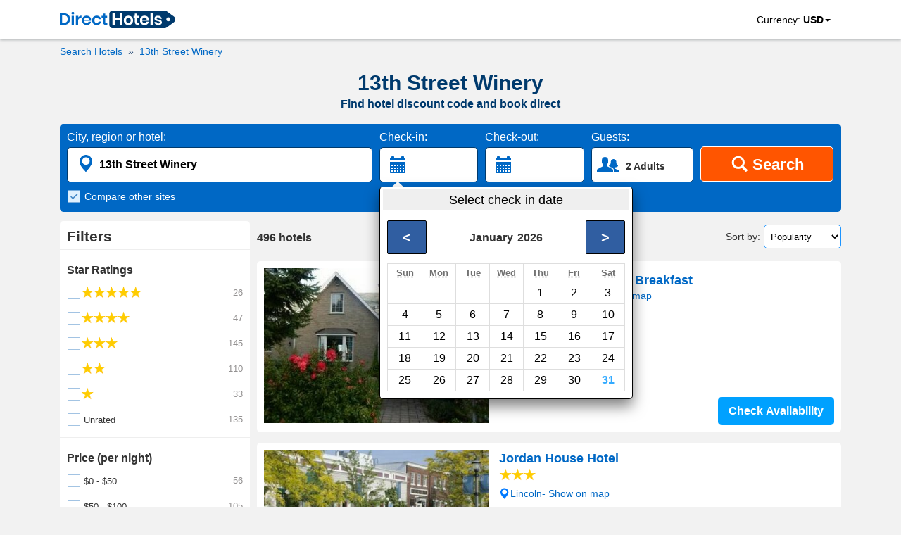

--- FILE ---
content_type: text/html; charset=utf-8
request_url: https://www.directhotels.com/13th_Street_Winery
body_size: 16637
content:
<!DOCTYPE html><html lang="en" prefix="og: http://ogp.me/ns#"><head><meta charset="utf-8"><meta name="viewport" content="width=device-width, initial-scale=1, shrink-to-fit=no"><meta name="google" content="notranslate"/><meta content="https://www.facebook.com/directhotelscom" property="fb:profile_id"><link rel="shortcut icon" href="https://cdn.directhotels.com/public/img/favicon.ico"/><link rel="icon" type="image/png" href="https://cdn.directhotels.com/public/img/favicon_16x16.png" sizes="16x16"/><link rel="icon" type="image/png" href="https://cdn.directhotels.com/public/img/favicon_32x32.png" sizes="32x32"/><link rel="apple-touch-icon" sizes="180x180" href="https://cdn.directhotels.com/public/img/apple-touch-icon.png"><link rel="manifest" href="/manifest.json"><script type="application/ld+json">
    {
        "name": "COVID-19 Travel Restriction Alert",
        "text": "The COVID-19 (coronavirus) outbreak may impact your trip",
        "datePosted": "2021-01-10T08:00",
        "category": "https://www.wikidata.org/wiki/Q81068910",
        "@type": "SpecialAnnouncement",
        "@context": "http://schema.org"
    }
</script><meta name="theme-color" content="#ffffff"/><link rel="stylesheet" href="https://cdn.directhotels.com/public/css/styles_place_769.min.css"><title>Hotel Discounts (2024) – 13th Street Winery | Best Deals</title><meta name="description" content="13th Street Winery - Search nearby hotels. Get a hotel promo code and book direct. All hotels in Canada."/><link rel="canonical" href="https://www.directhotels.com/13th_Street_Winery"/><meta property="og:title" content="Hotel Discounts (2024) – 13th Street Winery | Best Deals"/><meta property="og:type" content="website"/><meta property="og:url" content="https://www.directhotels.com/13th_Street_Winery"/><meta property="og:image" content="https://cdn.directhotels.com/public/img/directhotels-1200x630.png"/><meta property="og:image:width" content="1200"/><meta property="og:image:height" content="630"/><meta property="og:description" content="13th Street Winery - Search nearby hotels. Get a hotel promo code and book direct. All hotels in Canada."/><meta property="og:site_name" content="DirectHotels.com"/><meta name="twitter:card" content="summary_large_image"/><meta name="twitter:site" content="@directhotelscom"/><meta name="twitter:creator" content="@directhotelscom"/><meta name="twitter:title" content="Hotel Discounts (2024) – 13th Street Winery | Best Deals"/><meta name="twitter:description" content="13th Street Winery - Search nearby hotels. Get a hotel promo code and book direct. All hotels in Canada."/><meta name="twitter:image:src" content="https://cdn.directhotels.com/public/img/directhotels-440x220.png "/><script>
        var pageCategory = 'LP_Place';

        
        var showStartPicker = true;
        
    </script><script type="application/ld+json">
    [{"@context":"http://schema.org","@type":"BreadcrumbList","itemListElement":[{"@type":"ListItem","position":1,"item":{"@id":"/","name":"Hotels"}},{"@type":"ListItem","position":2,"item":{"@id":"/13th_Street_Winery","name":"13th Street Winery"}}]},{"url":"/Saint_Catharines/Rheinhessen_Bed_and_Breakfast","description":"Bed & Breakfast - Garden","@type":"Hotel","starRating":0,"@context":"http://schema.org","address":{"streetAddress":"1108 Lakeshore Rd West","addressLocality":"Saint Catharines","addressCountry":"Canada","@type":"PostalAddress"},"image":"https://img.directhotels.com/ca/saint-catharines/rheinhessen-bed-and-breakfast/t.jpg","name":"Rheinhessen Bed and Breakfast","alternateName":["Bed & Breakfast Rheinhessen Bed and Breakfast","Rheinhessen Bed and Breakfast Saint Catharines"]},{"url":"/Lincoln_Canada/Jordan_House_Hotel","description":"Hotel - Restaurant, Bar, Spa, Concierge, Elevator / Lift, 24-Hour reception, Wi-Fi","@type":"Hotel","starRating":3,"@context":"http://schema.org","address":{"streetAddress":"3751 Main Street","addressLocality":"Lincoln","addressCountry":"Canada","@type":"PostalAddress"},"image":"https://img.directhotels.com/ca/lincoln-canada/jordan-house-hotel/t.jpg","name":"Jordan House Hotel","alternateName":["Jordan House Hotel Lincoln"],"priceRange":"$111 per night (Latest starting price for this hotel)"},{"url":"/Lincoln_Canada/Coach_House_at_Jordan_Station","description":"Bed & Breakfast - Garden, Wi-Fi","@type":"Hotel","starRating":3,"@context":"http://schema.org","address":{"streetAddress":"4119 Bridgeport Drive","addressLocality":"Lincoln","addressCountry":"Canada","@type":"PostalAddress"},"image":"https://img.directhotels.com/ca/lincoln-canada/coach-house-at-jordan-station/t.jpg","name":"Coach House at Jordan Station","alternateName":["Bed & Breakfast Coach House at Jordan Station","Coach House at Jordan Station Lincoln"],"aggregateRating":{"reviewCount":74,"ratingValue":10,"@type":"AggregateRating","bestRating":10}},{"url":"/Lincoln_Canada/The_Orchard_Croft_Boutique_Country_Retreat","description":"Bed & Breakfast - Spa, Garden, Wi-Fi, Parking","@type":"Hotel","starRating":4,"@context":"http://schema.org","address":{"streetAddress":"2393 Red Maple Ave","addressLocality":"Lincoln","addressCountry":"Canada","@type":"PostalAddress"},"image":"https://img.directhotels.com/ca/lincoln-canada/the-orchard-croft-boutique-country-retreat/t.jpg","name":"The Orchard Croft Boutique Country Retreat","alternateName":["Bed & Breakfast The Orchard Croft Boutique Country Retreat","The Orchard Croft Boutique Country Retreat Lincoln"],"priceRange":"$129 per night (Latest starting price for this hotel)","aggregateRating":{"reviewCount":117,"ratingValue":9.5,"@type":"AggregateRating","bestRating":10}},{"url":"/Saint_Catharines/Holiday_Inn_Hotel_Suites_St_Catharines_Niagara","description":"Hotel - Room service, Fitness center, Swimming pool, Spa, Concierge, Elevator / Lift, 24-Hour reception, Wi-Fi","@type":"Hotel","starRating":3,"@context":"http://schema.org","address":{"streetAddress":"327 Ontario Street","addressLocality":"Saint Catharines","addressCountry":"Canada","@type":"PostalAddress"},"image":"https://img.directhotels.com/ca/saint-catharines/holiday-inn-hotel-suites-st-catharines-niagara/t.jpg","name":"Holiday Inn Hotel & Suites St Catharines-Niagara","alternateName":["Holiday Inn Hotel & Suites St Catharines-Niagara Saint Catharines"],"priceRange":"$99 per night (Latest starting price for this hotel)","aggregateRating":{"reviewCount":1011,"ratingValue":8.4,"@type":"AggregateRating","bestRating":10}},{"url":"/Saint_Catharines/Lilys_House_on_the_12","description":"Bed & Breakfast - Swimming pool, Wi-Fi, Parking","@type":"Hotel","starRating":4,"@context":"http://schema.org","address":{"streetAddress":"107 Welland Vale Road","addressLocality":"Saint Catharines","addressCountry":"Canada","@type":"PostalAddress"},"image":"https://img.directhotels.com/ca/saint-catharines/lilys-house-on-the-12/t.jpg","name":"Lily's House on the 12","alternateName":["Bed & Breakfast Lily's House on the 12","Lily's House on the 12 Saint Catharines"],"aggregateRating":{"reviewCount":41,"ratingValue":9.6,"@type":"AggregateRating","bestRating":10}},{"url":"/Lincoln_Canada/Inn_On_The_Twenty","description":"Inn - Room service, Pet friendly, Spa, Garden, Elevator / Lift, 24-Hour reception, Babysitting, Wi-Fi","@type":"Hotel","starRating":3,"@context":"http://schema.org","address":{"streetAddress":"3845 Main Street","addressLocality":"Lincoln","addressCountry":"Canada","@type":"PostalAddress"},"image":"https://img.directhotels.com/ca/lincoln-canada/inn-on-the-twenty/t.jpg","name":"Inn On The Twenty","alternateName":["Inn On The Twenty Lincoln"],"priceRange":"$171 per night (Latest starting price for this hotel)","aggregateRating":{"reviewCount":514,"ratingValue":9,"@type":"AggregateRating","bestRating":10}},{"url":"/Saint_Catharines/Canadas_Best_Value_Inn_St_Catharines","description":"Motel - Pet friendly, Swimming pool, 24-Hour reception, Wi-Fi","@type":"Hotel","starRating":2,"@context":"http://schema.org","address":{"streetAddress":"420 Ontario Street Queen Elizabeth Hwy Exit 47","addressLocality":"Saint Catharines","addressCountry":"Canada","@type":"PostalAddress"},"image":"https://img.directhotels.com/ca/saint-catharines/canadas-best-value-inn-st-catharines/t.jpg","name":"Canadas Best Value Inn St Catharines","alternateName":["Motel Canadas Best Value Inn St Catharines","Canadas Best Value Inn St Catharines Saint Catharines"],"priceRange":"$58 per night (Latest starting price for this hotel)","aggregateRating":{"reviewCount":676,"ratingValue":6.2,"@type":"AggregateRating","bestRating":10}},{"url":"/Saint_Catharines/Springbank_House","description":"Inn - Pet friendly","@type":"Hotel","starRating":4,"@context":"http://schema.org","address":{"streetAddress":"68 Yates Street","addressLocality":"Saint Catharines","addressCountry":"Canada","@type":"PostalAddress"},"image":"https://img.directhotels.com/ca/saint-catharines/springbank-house/t.jpg","name":"Springbank House","alternateName":["Inn Springbank House","Springbank House Saint Catharines"],"aggregateRating":{"reviewCount":259,"ratingValue":8.3,"@type":"AggregateRating","bestRating":10}},{"url":"/Lincoln_Canada/Jordan_Village_Guest_Manor_BB","description":"Bed & Breakfast - Garden, Wi-Fi","@type":"Hotel","starRating":0,"@context":"http://schema.org","address":{"streetAddress":"3864 Main St","addressLocality":"Lincoln","addressCountry":"Canada","@type":"PostalAddress"},"image":"https://img.directhotels.com/ca/lincoln-canada/jordan-village-guest-manor-bb/t.jpg","name":"Jordan Village Guest Manor B&B","alternateName":["Bed & Breakfast Jordan Village Guest Manor B&B","Jordan Village Guest Manor B&B Lincoln"],"aggregateRating":{"reviewCount":16,"ratingValue":9,"@type":"AggregateRating","bestRating":10}},{"url":"/Saint_Catharines/Capri_Inn_Saint_Catharines","description":"Motel - Garden, 24-Hour reception, Wi-Fi","@type":"Hotel","starRating":2,"@context":"http://schema.org","address":{"streetAddress":"391 Ontario Street","addressLocality":"Saint Catharines","addressCountry":"Canada","@type":"PostalAddress"},"image":"https://img.directhotels.com/ca/saint-catharines/capri-inn-saint-catharines/t.jpg","name":"Capri Inn Saint Catharines","alternateName":["Motel Capri Inn Saint Catharines"],"priceRange":"$76 per night (Latest starting price for this hotel)","aggregateRating":{"reviewCount":836,"ratingValue":8.9,"@type":"AggregateRating","bestRating":10}},{"url":"/Saint_Catharines/Cedar_Suite_Bed_and_Breakfast_by_Elevate_Rooms","description":"Bed & Breakfast - Wi-Fi","@type":"Hotel","starRating":0,"@context":"http://schema.org","address":{"streetAddress":"11 Dorothy Street, , Port Dalhousie, Canada","addressLocality":"Saint Catharines","addressCountry":"Canada","@type":"PostalAddress"},"image":"https://img.directhotels.com/ca/saint-catharines/cedar-suite-bed-and-breakfast-by-elevate-rooms/t.jpg","name":"Cedar Suite Bed and Breakfast by Elevate Rooms","alternateName":["Bed & Breakfast Cedar Suite Bed and Breakfast by Elevate Rooms","Cedar Suite Bed and Breakfast by Elevate Rooms Saint Catharines"],"priceRange":"$106 per night (Latest starting price for this hotel)"},{"url":"/Lincoln_Canada/Bonnybank_Bed_and_Breakfast","description":"Bed & Breakfast - Wi-Fi","@type":"Hotel","starRating":2,"@context":"http://schema.org","address":{"streetAddress":"4119 21st Street RR 1","addressLocality":"Lincoln","addressCountry":"Canada","@type":"PostalAddress"},"image":"https://img.directhotels.com/ca/lincoln-canada/bonnybank-bed-and-breakfast/t.jpg","name":"Bonnybank Bed and Breakfast","alternateName":["Bed & Breakfast Bonnybank Bed and Breakfast","Bonnybank Bed and Breakfast Lincoln"],"priceRange":"$95 per night (Latest starting price for this hotel)","aggregateRating":{"reviewCount":42,"ratingValue":9,"@type":"AggregateRating","bestRating":10}},{"url":"/Lincoln_Canada/Bayview_Escape_BB","description":"Bed & Breakfast","@type":"Hotel","starRating":0,"@context":"http://schema.org","address":{"streetAddress":"2832 Bayview Boulevard 5","addressLocality":"Lincoln","addressCountry":"Canada","@type":"PostalAddress"},"image":"https://img.directhotels.com/ca/lincoln-canada/bayview-escape-bb/t.jpg","name":"Bayview Escape B&B","alternateName":["Bed & Breakfast Bayview Escape B&B","Bayview Escape B&B Lincoln"]},{"url":"/Saint_Catharines/Village_Green_Bed_and_Breakfast_Saint_Catharines","description":"Hotel - Swimming pool, Wi-Fi","@type":"Hotel","starRating":0,"@context":"http://schema.org","address":{"streetAddress":"10 Village Green Drive","addressLocality":"Saint Catharines","addressCountry":"Canada","@type":"PostalAddress"},"image":"https://img.directhotels.com/ca/saint-catharines/village-green-bed-and-breakfast-saint-catharines/t.jpg","name":"Village Green Bed and Breakfast Saint Catharines","alternateName":["Hotel Village Green Bed and Breakfast Saint Catharines"],"aggregateRating":{"reviewCount":8,"ratingValue":10,"@type":"AggregateRating","bestRating":10}},{"url":"/Saint_Catharines/Hampton_Inn_by_Hilton_St_Catharines_Niagara","description":"Hotel - Pet friendly, Fitness center, Swimming pool, Spa, Elevator / Lift, 24-Hour reception, Wi-Fi","@type":"Hotel","starRating":3,"@context":"http://schema.org","address":{"streetAddress":"89 Meadowvale Drive","addressLocality":"Saint Catharines","addressCountry":"Canada","@type":"PostalAddress"},"image":"https://img.directhotels.com/ca/saint-catharines/hampton-inn-by-hilton-st-catharines-niagara/t.jpg","name":"Hampton Inn by Hilton St Catharines Niagara","alternateName":["Hotel Hampton Inn by Hilton St Catharines Niagara","Hampton Inn by Hilton St Catharines Niagara Saint Catharines"],"priceRange":"$84 per night (Latest starting price for this hotel)","aggregateRating":{"reviewCount":459,"ratingValue":7.4,"@type":"AggregateRating","bestRating":10}},{"url":"/Lincoln_Canada/Atherton_House_BB_and_Spa","description":"Hotel","@type":"Hotel","starRating":0,"@context":"http://schema.org","address":{"streetAddress":"4265 Twenty-First St","addressLocality":"Lincoln","addressCountry":"Canada","@type":"PostalAddress"},"image":"https://img.directhotels.com/ca/lincoln-canada/atherton-house-bb-and-spa/t.jpg","name":"Atherton House B&B and Spa","alternateName":["Hotel Atherton House B&B and Spa","Atherton House B&B and Spa Lincoln"]},{"url":"/Lincoln_Canada/Ramada_by_Wyndham_Jordan_Beacon_Harbourside_Resort","description":"Hotel - Room service, Restaurant, Disabled access, Fitness center, Swimming pool, Spa, Garden, 24-Hour reception, Wi-Fi","@type":"Hotel","starRating":3,"@context":"http://schema.org","address":{"streetAddress":"2793 Beacon Boulevard","addressLocality":"Lincoln","addressCountry":"Canada","@type":"PostalAddress"},"image":"https://img.directhotels.com/ca/lincoln-canada/ramada-by-wyndham-jordan-beacon-harbourside-resort/t.jpg","name":"Ramada by Wyndham Jordan Beacon Harbourside Resort","alternateName":["Hotel Ramada by Wyndham Jordan Beacon Harbourside Resort","Ramada by Wyndham Jordan Beacon Harbourside Resort Lincoln"],"priceRange":"$117 per night (Latest starting price for this hotel)","aggregateRating":{"reviewCount":2025,"ratingValue":6.6,"@type":"AggregateRating","bestRating":10}},{"url":"/Saint_Catharines/Tigh_Na_Mara_Bed_and_Breakfast","description":"Bed & Breakfast - Garden, Wi-Fi","@type":"Hotel","starRating":3,"@context":"http://schema.org","address":{"streetAddress":"27 Shelley Avenue Port Dalhousie","addressLocality":"Saint Catharines","addressCountry":"Canada","@type":"PostalAddress"},"image":"https://img.directhotels.com/ca/saint-catharines/tigh-na-mara-bed-and-breakfast/t.jpg","name":"Tigh-Na-Mara Bed and Breakfast","alternateName":["Bed & Breakfast Tigh-Na-Mara Bed and Breakfast","Tigh-Na-Mara Bed and Breakfast Saint Catharines"],"aggregateRating":{"reviewCount":117,"ratingValue":9.8,"@type":"AggregateRating","bestRating":10}},{"url":"/Saint_Catharines/Comfort_Inn_St_Catharines_Niagara","description":"Hotel - Restaurant, Pet friendly, Fitness center, Concierge, 24-Hour reception, Wi-Fi","@type":"Hotel","starRating":2,"@context":"http://schema.org","address":{"streetAddress":"2 Dunlop Drive","addressLocality":"Saint Catharines","addressCountry":"Canada","@type":"PostalAddress"},"image":"https://img.directhotels.com/ca/saint-catharines/comfort-inn-st-catharines-niagara/t.jpg","name":"Comfort Inn St Catharines Niagara","alternateName":["Hotel Comfort Inn St Catharines Niagara","Comfort Inn St Catharines Niagara Saint Catharines"],"priceRange":"$87 per night (Latest starting price for this hotel)","aggregateRating":{"reviewCount":861,"ratingValue":7.9,"@type":"AggregateRating","bestRating":10}},{"url":"/Saint_Catharines/Bella_Luna_Wine_Country_Bed_Breakfast_Lake_Views","description":"Bed & Breakfast - Garden, Wi-Fi","@type":"Hotel","starRating":4,"@context":"http://schema.org","address":{"streetAddress":"26 Pawling St","addressLocality":"Saint Catharines","addressCountry":"Canada","@type":"PostalAddress"},"image":"https://img.directhotels.com/ca/saint-catharines/bella-luna-wine-country-bed-breakfast-lake-views/t.jpg","name":"Bella Luna Wine Country Bed & Breakfast Lake Views","alternateName":["Bella Luna Wine Country Bed & Breakfast Lake Views Saint Catharines"]},{"url":"/Saint_Catharines/Best_Western_Hotel_St_Catharines_Niagara","description":"Hotel - Room service, Restaurant, Bar, Fitness center, Swimming pool, Spa, Garden, Elevator / Lift, 24-Hour reception, Babysitting, Wi-Fi, Airport shuttle","@type":"Hotel","starRating":3,"@context":"http://schema.org","address":{"streetAddress":"2 North Service Road","addressLocality":"Saint Catharines","addressCountry":"Canada","@type":"PostalAddress"},"image":"https://img.directhotels.com/ca/saint-catharines/best-western-hotel-st-catharines-niagara/t.jpg","name":"Best Western Hotel St Catharines-Niagara","alternateName":["Best Western Hotel St Catharines-Niagara Saint Catharines"],"priceRange":"$79 per night (Latest starting price for this hotel)","aggregateRating":{"reviewCount":1792,"ratingValue":7.9,"@type":"AggregateRating","bestRating":10}},{"url":"/Saint_Catharines/Sleepy_Cow","description":"Bed & Breakfast - Garden","@type":"Hotel","starRating":0,"@context":"http://schema.org","address":{"streetAddress":"125 Dalhousie Avenue","addressLocality":"Saint Catharines","addressCountry":"Canada","@type":"PostalAddress"},"image":"https://img.directhotels.com/ca/saint-catharines/sleepy-cow/t.jpg","name":"Sleepy Cow","alternateName":["Bed & Breakfast Sleepy Cow","Sleepy Cow Saint Catharines"]},{"url":"/Saint_Catharines/Christines_Bed_and_Breakfast_by_Elevate_Rooms","description":"Bed & Breakfast - Swimming pool, Garden, Wi-Fi","@type":"Hotel","starRating":0,"@context":"http://schema.org","address":{"streetAddress":"13 Blue Spruce Court","addressLocality":"Saint Catharines","addressCountry":"Canada","@type":"PostalAddress"},"image":"https://img.directhotels.com/ca/saint-catharines/christines-bed-and-breakfast-by-elevate-rooms/t.jpg","name":"Christine's Bed and Breakfast by Elevate Rooms","alternateName":["Bed & Breakfast Christine's Bed and Breakfast by Elevate Rooms","Christine's Bed and Breakfast by Elevate Rooms Saint Catharines"],"aggregateRating":{"reviewCount":28,"ratingValue":10,"@type":"AggregateRating","bestRating":10}},{"url":"/Saint_Catharines/River_Birch_Bed_and_Breakfast","description":"Bed & Breakfast","@type":"Hotel","starRating":0,"@context":"http://schema.org","address":{"streetAddress":"17 Ziraldo Road","addressLocality":"Saint Catharines","addressCountry":"Canada","@type":"PostalAddress"},"image":"https://img.directhotels.com/ca/saint-catharines/river-birch-bed-and-breakfast/t.jpg","name":"River Birch Bed and Breakfast","alternateName":["Bed & Breakfast River Birch Bed and Breakfast","River Birch Bed and Breakfast Saint Catharines"]},{"url":"/Saint_Catharines/Simcoe_Suites_on_the_Henley_BB","description":"Bed & Breakfast - Swimming pool, Garden, 24-Hour reception, Wi-Fi","@type":"Hotel","starRating":3,"@context":"http://schema.org","address":{"streetAddress":"20 Simcoe Street","addressLocality":"Saint Catharines","addressCountry":"Canada","@type":"PostalAddress"},"image":"https://img.directhotels.com/ca/saint-catharines/simcoe-suites-on-the-henley-bb/t.jpg","name":"Simcoe Suites on the Henley B&B","alternateName":["Bed & Breakfast Simcoe Suites on the Henley B&B","Simcoe Suites on the Henley B&B Saint Catharines"],"aggregateRating":{"reviewCount":123,"ratingValue":9.9,"@type":"AggregateRating","bestRating":10}},{"url":"/Saint_Catharines/Niagara_Lakeview_Home","description":"Vacation Rental","@type":"Hotel","starRating":0,"@context":"http://schema.org","address":{"streetAddress":null,"addressLocality":"Saint Catharines","addressCountry":"Canada","@type":"PostalAddress"},"image":"https://img.directhotels.com/ca/saint-catharines/niagara-lakeview-home/t.jpg","name":"Niagara Lakeview Home","alternateName":["Vacation Rental Niagara Lakeview Home","Niagara Lakeview Home Saint Catharines"]},{"url":"/Saint_Catharines/Beauty_Of_Grapvine","description":"Guest House","@type":"Hotel","starRating":0,"@context":"http://schema.org","address":{"streetAddress":"121 Bunting Road","addressLocality":"Saint Catharines","addressCountry":"Canada","@type":"PostalAddress"},"image":"https://img.directhotels.com/ca/saint-catharines/beauty-of-grapvine/t.jpg","name":"Beauty Of Grapvine","alternateName":["Guest House Beauty Of Grapvine","Beauty Of Grapvine Saint Catharines"]},{"url":"/Saint_Catharines/Stone_Mill_Inn","description":"Inn - Elevator / Lift","@type":"Hotel","starRating":3,"@context":"http://schema.org","address":{"streetAddress":"271 Merritt Street","addressLocality":"Saint Catharines","addressCountry":"Canada","@type":"PostalAddress"},"image":"https://img.directhotels.com/ca/saint-catharines/stone-mill-inn/t.jpg","name":"Stone Mill Inn","alternateName":["Stone Mill Inn Saint Catharines"],"priceRange":"$104 per night (Latest starting price for this hotel)","aggregateRating":{"reviewCount":990,"ratingValue":9,"@type":"AggregateRating","bestRating":10}},{"url":"/Saint_Catharines/Niagara_House","description":"Vacation Rental - Wi-Fi","@type":"Hotel","starRating":0,"@context":"http://schema.org","address":{"streetAddress":"157 Lakeshore Road","addressLocality":"Saint Catharines","addressCountry":"Canada","@type":"PostalAddress"},"image":"https://img.directhotels.com/ca/saint-catharines/niagara-house/t.jpg","name":"Niagara House","alternateName":["Vacation Rental Niagara House","Niagara House Saint Catharines"]},{"@context":"https://schema.org","@type":"ItemList","description":"30 best hotels - 13th Street Winery","itemListOrder":"http://schema.org/ItemListOrderAscending","itemListElement":[{"@type":"ListItem","position":1,"url":"https://www.directhotels.com/Saint_Catharines/Rheinhessen_Bed_and_Breakfast"},{"@type":"ListItem","position":2,"url":"https://www.directhotels.com/Lincoln_Canada/Jordan_House_Hotel"},{"@type":"ListItem","position":3,"url":"https://www.directhotels.com/Lincoln_Canada/Coach_House_at_Jordan_Station"},{"@type":"ListItem","position":4,"url":"https://www.directhotels.com/Lincoln_Canada/The_Orchard_Croft_Boutique_Country_Retreat"},{"@type":"ListItem","position":5,"url":"https://www.directhotels.com/Saint_Catharines/Holiday_Inn_Hotel_Suites_St_Catharines_Niagara"},{"@type":"ListItem","position":6,"url":"https://www.directhotels.com/Saint_Catharines/Lilys_House_on_the_12"},{"@type":"ListItem","position":7,"url":"https://www.directhotels.com/Lincoln_Canada/Inn_On_The_Twenty"},{"@type":"ListItem","position":8,"url":"https://www.directhotels.com/Saint_Catharines/Canadas_Best_Value_Inn_St_Catharines"},{"@type":"ListItem","position":9,"url":"https://www.directhotels.com/Saint_Catharines/Springbank_House"},{"@type":"ListItem","position":10,"url":"https://www.directhotels.com/Lincoln_Canada/Jordan_Village_Guest_Manor_BB"},{"@type":"ListItem","position":11,"url":"https://www.directhotels.com/Saint_Catharines/Capri_Inn_Saint_Catharines"},{"@type":"ListItem","position":12,"url":"https://www.directhotels.com/Saint_Catharines/Cedar_Suite_Bed_and_Breakfast_by_Elevate_Rooms"},{"@type":"ListItem","position":13,"url":"https://www.directhotels.com/Lincoln_Canada/Bonnybank_Bed_and_Breakfast"},{"@type":"ListItem","position":14,"url":"https://www.directhotels.com/Lincoln_Canada/Bayview_Escape_BB"},{"@type":"ListItem","position":15,"url":"https://www.directhotels.com/Saint_Catharines/Village_Green_Bed_and_Breakfast_Saint_Catharines"},{"@type":"ListItem","position":16,"url":"https://www.directhotels.com/Saint_Catharines/Hampton_Inn_by_Hilton_St_Catharines_Niagara"},{"@type":"ListItem","position":17,"url":"https://www.directhotels.com/Lincoln_Canada/Atherton_House_BB_and_Spa"},{"@type":"ListItem","position":18,"url":"https://www.directhotels.com/Lincoln_Canada/Ramada_by_Wyndham_Jordan_Beacon_Harbourside_Resort"},{"@type":"ListItem","position":19,"url":"https://www.directhotels.com/Saint_Catharines/Tigh_Na_Mara_Bed_and_Breakfast"},{"@type":"ListItem","position":20,"url":"https://www.directhotels.com/Saint_Catharines/Comfort_Inn_St_Catharines_Niagara"},{"@type":"ListItem","position":21,"url":"https://www.directhotels.com/Saint_Catharines/Bella_Luna_Wine_Country_Bed_Breakfast_Lake_Views"},{"@type":"ListItem","position":22,"url":"https://www.directhotels.com/Saint_Catharines/Best_Western_Hotel_St_Catharines_Niagara"},{"@type":"ListItem","position":23,"url":"https://www.directhotels.com/Saint_Catharines/Sleepy_Cow"},{"@type":"ListItem","position":24,"url":"https://www.directhotels.com/Saint_Catharines/Christines_Bed_and_Breakfast_by_Elevate_Rooms"},{"@type":"ListItem","position":25,"url":"https://www.directhotels.com/Saint_Catharines/River_Birch_Bed_and_Breakfast"},{"@type":"ListItem","position":26,"url":"https://www.directhotels.com/Saint_Catharines/Simcoe_Suites_on_the_Henley_BB"},{"@type":"ListItem","position":27,"url":"https://www.directhotels.com/Saint_Catharines/Niagara_Lakeview_Home"},{"@type":"ListItem","position":28,"url":"https://www.directhotels.com/Saint_Catharines/Beauty_Of_Grapvine"},{"@type":"ListItem","position":29,"url":"https://www.directhotels.com/Saint_Catharines/Stone_Mill_Inn"},{"@type":"ListItem","position":30,"url":"https://www.directhotels.com/Saint_Catharines/Niagara_House"}]}]


    </script><link rel="dns-prefetch" href="https://cdn.directhotels.com"><link rel="dns-prefetch" href="https://img.directhotels.com"><script defer data-domain="directhotels.com" src="https://st.directhotels.com/js/script.js"></script><!-- Google tag (gtag.js) --><script async src="https://www.googletagmanager.com/gtag/js?id=G-4XSPEC2518"></script><script>
    window.dataLayer = window.dataLayer || [];
    function gtag(){dataLayer.push(arguments);}
    gtag('js', new Date());

    gtag('config', 'G-4XSPEC2518');
    var global_clientId = 'n7ohml1kjn45';
    var global_currencyCode = 'USD';
</script></head><body><div id="top-section"><nav id="top-nav"><div class="container" id="container-logo"><a id="top-logo" href="/" role="link" aria-label="DirectHotels.com"><svg xmlns="http://www.w3.org/2000/svg" viewBox="0 0 223 34" width="164" height="25" title="DirectHotels.com"><path fill="#003a6d" d="M202.57 34H102.16c-3.654 0-6.567-2.966-6.567-6.567V6.567c0-3.654 2.966-6.567 6.567-6.567H202.57c1.43 0 2.807.477 3.92 1.324l13.98 10.38c3.549 2.648 3.549 7.944 0 10.592l-14.034 10.433c-1.112.794-2.489 1.271-3.866 1.271z"></path><g fill="#0068c5"><path d="M18.324 22.349a10.02 10.02 0 0 1-4.025 3.972c-1.748.953-3.866 1.43-6.302 1.43H0V5.243h7.997c2.436 0 4.554.477 6.302 1.377 1.748.9 3.125 2.224 4.025 3.919.953 1.695 1.377 3.654 1.377 5.878.053 2.278-.424 4.237-1.377 5.932zm-5.137-.583c1.324-1.27 2.012-3.071 2.012-5.349 0-2.33-.688-4.077-2.012-5.348s-3.178-1.907-5.614-1.907H4.45v14.51h3.124c2.436 0 4.29-.635 5.614-1.906zM23.09 3.283c.53-.476 1.165-.688 2.013-.688.847 0 1.483.212 2.012.688.53.477.742 1.06.742 1.748 0 .689-.265 1.271-.742 1.748-.53.476-1.165.688-2.012.688-.848 0-1.483-.212-2.013-.688-.53-.477-.741-1.06-.741-1.748-.053-.688.212-1.27.741-1.748zm4.184 6.832v17.583h-4.501V10.115h4.501zM38.13 10.804c1.06-.636 2.278-.954 3.602-.954v4.82h-1.324c-3.283 0-4.925 1.536-4.925 4.554v8.474h-4.449V10.115h4.502v3.39c.635-1.165 1.483-2.066 2.595-2.701zM60.215 19.754H47.293c.053 1.589.476 2.7 1.27 3.442.795.742 1.749 1.112 2.914 1.112 1.059 0 1.906-.264 2.595-.741.688-.53 1.112-1.218 1.324-2.065h4.713c-.212 1.218-.741 2.33-1.483 3.283a7.772 7.772 0 0 1-2.913 2.277 9.883 9.883 0 0 1-3.972.848c-1.694 0-3.23-.371-4.554-1.112-1.324-.742-2.383-1.748-3.125-3.125-.741-1.377-1.112-2.966-1.112-4.82 0-1.853.37-3.442 1.112-4.819.742-1.377 1.8-2.383 3.125-3.124 1.324-.742 2.86-1.06 4.554-1.06 1.748 0 3.284.371 4.555 1.06 1.324.741 2.33 1.694 3.019 2.965.688 1.271 1.059 2.701 1.059 4.29 0 .53-.053 1.006-.159 1.589zm-5.508-5.243c-.794-.742-1.8-1.112-3.019-1.112-1.218 0-2.224.37-3.071 1.112-.848.741-1.271 1.853-1.377 3.283h8.526c.16-1.43-.264-2.542-1.059-3.283zM76.738 11.704c1.536 1.218 2.436 2.913 2.86 5.031h-4.713c-.212-.953-.636-1.642-1.324-2.224-.689-.53-1.536-.794-2.595-.794-1.165 0-2.172.423-2.966 1.323-.794.9-1.165 2.172-1.165 3.867 0 1.694.424 2.965 1.165 3.866.794.9 1.8 1.324 2.966 1.324 1.059 0 1.906-.265 2.595-.795.688-.53 1.112-1.27 1.324-2.224h4.713c-.37 2.118-1.324 3.813-2.86 5.031-1.536 1.218-3.39 1.854-5.666 1.854-1.695 0-3.23-.371-4.555-1.113-1.324-.741-2.383-1.747-3.124-3.124-.742-1.377-1.113-2.966-1.113-4.82 0-1.853.371-3.442 1.113-4.819.741-1.377 1.8-2.383 3.124-3.124 1.324-.742 2.86-1.06 4.555-1.06 2.277-.053 4.183.583 5.666 1.801zM91.673 23.832v3.866H89.29c-1.96 0-3.496-.477-4.555-1.43-1.059-.953-1.589-2.542-1.589-4.766v-7.627H80.71v-3.76h2.436V5.773h4.502v4.342h3.919v3.76h-3.866v7.68c0 .847.159 1.43.53 1.8.317.318.9.53 1.694.53h1.748z"></path></g><g fill="#fff"><path d="M120.377 5.243v22.455h-4.502v-9.745h-9.585v9.745h-4.502V5.243h4.502v9.109h9.585V5.243h4.502zM137.112 10.963c1.377.741 2.436 1.747 3.23 3.124.795 1.377 1.166 2.966 1.166 4.82 0 1.853-.37 3.442-1.165 4.819-.795 1.377-1.854 2.383-3.23 3.124-1.378.742-2.914 1.113-4.608 1.113-1.695 0-3.284-.371-4.608-1.113-1.324-.741-2.436-1.747-3.23-3.124-.795-1.377-1.165-2.966-1.165-4.82 0-1.853.37-3.442 1.165-4.819.794-1.377 1.853-2.383 3.23-3.124 1.377-.742 2.913-1.06 4.608-1.06 1.694 0 3.23.318 4.607 1.06zm-7.838 4.13c-.847.9-1.324 2.172-1.324 3.814 0 1.694.424 2.965 1.324 3.813.848.9 1.907 1.324 3.178 1.324 1.27 0 2.33-.424 3.177-1.324.848-.9 1.324-2.172 1.324-3.813 0-1.695-.423-2.966-1.324-3.814-.847-.9-1.906-1.324-3.177-1.324-1.218 0-2.278.424-3.178 1.324zM153.37 23.832v3.866h-2.33c-1.959 0-3.495-.477-4.501-1.43-1.06-.953-1.589-2.542-1.589-4.766v-7.627h-2.436v-3.76h2.436V5.773h4.502v4.342h3.919v3.76h-3.92v7.68c0 .847.16 1.43.53 1.8.318.318.9.53 1.695.53h1.695zM172.118 19.754h-12.922c.053 1.589.477 2.7 1.271 3.442.795.742 1.748 1.112 2.913 1.112 1.06 0 1.907-.264 2.595-.741.689-.53 1.112-1.218 1.324-2.065h4.713c-.211 1.218-.741 2.33-1.482 3.283a7.554 7.554 0 0 1-2.966 2.277 9.883 9.883 0 0 1-3.972.848c-1.695 0-3.23-.371-4.555-1.112-1.324-.742-2.383-1.748-3.124-3.125-.742-1.377-1.112-2.966-1.112-4.82 0-1.853.37-3.442 1.112-4.819.741-1.377 1.8-2.383 3.124-3.124 1.324-.742 2.86-1.06 4.555-1.06 1.748 0 3.23.371 4.554 1.06 1.324.741 2.33 1.694 3.02 2.965.688 1.271 1.058 2.701 1.058 4.29.053.53 0 1.006-.106 1.589zm-5.454-5.243c-.795-.742-1.801-1.112-3.02-1.112-1.217 0-2.223.37-3.07 1.112-.848.741-1.272 1.853-1.378 3.283h8.527c.106-1.43-.265-2.542-1.06-3.283zM179.639 4.184v23.514h-4.502V4.184h4.502zM194.52 11.492c1.271 1.06 2.119 2.542 2.436 4.343h-4.183c-.16-.847-.53-1.536-1.166-2.013-.582-.53-1.376-.741-2.33-.741-.741 0-1.377.159-1.8.53-.424.37-.636.847-.636 1.482 0 .477.159.9.53 1.166.317.317.741.53 1.27.688.53.159 1.219.37 2.172.583 1.324.317 2.436.582 3.284.953.847.318 1.535.847 2.17 1.536.583.688.901 1.641.901 2.86 0 1.482-.582 2.7-1.747 3.654-1.166.953-2.754 1.377-4.767 1.377-2.277 0-4.13-.53-5.508-1.536-1.377-1.006-2.224-2.49-2.489-4.396h4.29c.106.848.477 1.536 1.165 2.066.636.476 1.536.741 2.595.741.742 0 1.324-.159 1.748-.53.423-.37.582-.847.582-1.43 0-.529-.159-.9-.53-1.218a3.587 3.587 0 0 0-1.323-.741c-.53-.159-1.271-.37-2.225-.583-1.323-.317-2.383-.582-3.177-.9-.794-.318-1.536-.794-2.118-1.483-.583-.688-.9-1.588-.9-2.807 0-1.535.582-2.753 1.747-3.707 1.165-.953 2.754-1.43 4.82-1.43 2.17-.106 3.865.477 5.19 1.536z"></path><circle r="3.813" cy="16.841" cx="209.614"></circle></g></svg></a><svg id="mobile-menu" xmlns="http://www.w3.org/2000/svg" viewBox="0 0 48 48" width="48"
             height="48" fill="#6A6A6A"><path d="M13,18.5c0,0.275,0.225,0.5,0.5,0.5h21c0.275,0,0.5-0.225,0.5-0.5v-3c0-0.275-0.225-0.5-0.5-0.5h-21
		c-0.275,0-0.5,0.225-0.5,0.5V18.5z M13,25.5c0,0.275,0.225,0.5,0.5,0.5h21c0.275,0,0.5-0.225,0.5-0.5v-3c0-0.275-0.225-0.5-0.5-0.5
		h-21c-0.275,0-0.5,0.225-0.5,0.5V25.5z M13,32.5c0,0.275,0.225,0.5,0.5,0.5h21c0.275,0,0.5-0.225,0.5-0.5v-3
		c0-0.275-0.225-0.5-0.5-0.5h-21c-0.275,0-0.5,0.225-0.5,0.5V32.5z"></path>
</svg><svg id="mobile-menu-close" xmlns="http://www.w3.org/2000/svg" viewBox="0 0 48 48" width="48"
             height="48" fill="#6A6A6A"><path d="M27.195,23.996l5.648-5.648c0.221-0.222,0.221-0.585,0-0.806l-2.383-2.383c-0.221-0.221-0.583-0.221-0.805,0l-5.649,5.649
		l-5.653-5.652c-0.222-0.221-0.584-0.221-0.805,0l-2.383,2.384c-0.222,0.22-0.222,0.582,0,0.806l5.652,5.651l-5.65,5.65
		c-0.22,0.22-0.22,0.583,0,0.805l2.383,2.383c0.222,0.22,0.586,0.22,0.806,0l5.649-5.649l5.646,5.647
		c0.221,0.221,0.585,0.221,0.806,0l2.384-2.384c0.22-0.22,0.22-0.583,0-0.806L27.195,23.996z"></path>
</svg><ul id="top-nav-menu"><li id="change-currency"><span>Currency:&nbsp;</span><b id="user-currency">USD</b><span
                        class="caret"></span></li></ul><div id="select-currency" class="all-currencies hidden"><p>Select currency</p><svg id="change-currency-close" xmlns="http://www.w3.org/2000/svg" viewBox="0 0 48 48" width="34"
                 height="34" fill="#000"><?xml version="1.0" encoding="utf-8"?>
<!-- Generator: Adobe Illustrator 19.1.0, SVG Export Plug-In . SVG Version: 6.00 Build 0)  -->
<svg version="1.1" id="Layer_1" xmlns="http://www.w3.org/2000/svg" xmlns:xlink="http://www.w3.org/1999/xlink" x="0px" y="0px"
	 viewBox="0 0 48 48" style="enable-background:new 0 0 48 48;" xml:space="preserve">
<g id="remove_2_">
	<path class="close-icon" d="M27.195,23.996l5.648-5.648c0.221-0.222,0.221-0.585,0-0.806l-2.383-2.383c-0.221-0.221-0.583-0.221-0.805,0l-5.649,5.649
		l-5.653-5.652c-0.222-0.221-0.584-0.221-0.805,0l-2.383,2.384c-0.222,0.22-0.222,0.582,0,0.806l5.652,5.651l-5.65,5.65
		c-0.22,0.22-0.22,0.583,0,0.805l2.383,2.383c0.222,0.22,0.586,0.22,0.806,0l5.649-5.649l5.646,5.647
		c0.221,0.221,0.585,0.221,0.806,0l2.384-2.384c0.22-0.22,0.22-0.583,0-0.806L27.195,23.996z"></path>
</g>
</svg>
</svg><ul><li class="s-lang" data-currency="AUD" data-cid="n7ohml1kjn45"><b>AUD $</b>Australian Dollars</li><li class="s-lang" data-currency="BRL" data-cid="n7ohml1kjn45"><b>R$</b>Brazil reais</li><li class="s-lang" data-currency="GBP" data-cid="n7ohml1kjn45"><b>£</b>British Pounds</li><li class="s-lang" data-currency="CAD" data-cid="n7ohml1kjn45"><b>C$</b>Canadian Dollars</li><li class="s-lang" data-currency="CNY" data-cid="n7ohml1kjn45"><b>CN¥</b>Chinese yuan</li><li class="s-lang" data-currency="HRK" data-cid="n7ohml1kjn45"><b>kn</b>Croatian Kuna</li><li class="s-lang" data-currency="CZK" data-cid="n7ohml1kjn45"><b>CZK </b>Czech koruna</li><li class="s-lang" data-currency="DKK" data-cid="n7ohml1kjn45"><b>kr.</b>Danish Kroner</li><li class="s-lang" data-currency="EUR" data-cid="n7ohml1kjn45"><b>€</b>Euros</li><li class="s-lang" data-currency="HKD" data-cid="n7ohml1kjn45"><b>HK$</b>Hong Kong Dollars</li><li class="s-lang" data-currency="ISK" data-cid="n7ohml1kjn45"><b>kr.</b>Iceland Krona</li><li class="s-lang" data-currency="INR" data-cid="n7ohml1kjn45"><b>₹</b>Indian rupees</li><li class="s-lang" data-currency="JPY" data-cid="n7ohml1kjn45"><b>¥</b>Japanese Yen</li><li class="s-lang" data-currency="NZD" data-cid="n7ohml1kjn45"><b>NZ$</b>New Zealand Dollars</li><li class="s-lang" data-currency="NOK" data-cid="n7ohml1kjn45"><b>kr</b>Norwegian Kroner</li><li class="s-lang" data-currency="PLN" data-cid="n7ohml1kjn45"><b>PLN </b>Polish Zloty</li><li class="s-lang" data-currency="RON" data-cid="n7ohml1kjn45"><b>RON </b>Romanian New Lei</li><li class="s-lang" data-currency="RUB" data-cid="n7ohml1kjn45"><b>RUB </b>Russian Rouble</li><li class="s-lang" data-currency="SAR" data-cid="n7ohml1kjn45"><b>SAR </b>Saudi riyal</li><li class="s-lang" data-currency="SGD" data-cid="n7ohml1kjn45"><b>S$</b>Singapore Dollars</li><li class="s-lang" data-currency="ZAR" data-cid="n7ohml1kjn45"><b>R</b>South African Rand</li><li class="s-lang" data-currency="KRW" data-cid="n7ohml1kjn45"><b>₩ </b>South Korean Won</li><li class="s-lang" data-currency="SEK" data-cid="n7ohml1kjn45"><b>kr</b>Swedish Kronas</li><li class="s-lang" data-currency="CHF" data-cid="n7ohml1kjn45"><b>CHF </b>Swiss Francs</li><li class="s-lang" data-currency="TWD" data-cid="n7ohml1kjn45"><b>NT$</b>Taiwan dollars</li><li class="s-lang" data-currency="TRY" data-cid="n7ohml1kjn45"><b>TL </b>Turkish Lira</li><li class="s-lang" data-currency="USD" data-cid="n7ohml1kjn45"><b>$</b>U.S. Dollars</li></ul></div></div></nav><div id="all-shadow"></div><div class="breadcrumb-cont"><div class="container"><div class="row"><div class="col-xs-12"><ul class="breadcrumb"><li><a href="/"><span>Search Hotels</span></a></li><li><a href="/13th_Street_Winery"><span>13th Street Winery</span></a></li></ul></div></div></div></div><div id="header"><h1>13th Street Winery</h1><h2>Find hotel discount code and book direct</h2></div><div id="search-cont"><div class="container"><div class="row"><div class="col-xs-12"><div id="trip-cont"><div id="search-form"><div id="search-form-destination" style="position:relative"><label for="home-search">City, region or hotel:</label><input type="text" id="home-search" class="form-data" name="q"
                                       onClick="selectAll('home-search')" value="13th Street Winery"/><svg xmlns="http://www.w3.org/2000/svg" viewBox="0 0 48 48" width="48" height="48"
                                     fill="#0068c5" id="svg-destination"><path d="M33.943 21.17c0 1.761-.367 3.677-1.454 5.401-3.276 5.087-7.422 9.756-7.422 9.756s-4.767-4.505-7.812-9.848c-.763-1.667-1.262-3.432-1.262-5.199 0-4.967 4.017-9.281 8.975-9.281 4.958.001 8.975 4.205 8.975 9.171zm-3.528-.363a5.365 5.365 0 0 0-5.366-5.367 5.364 5.364 0 0 0-5.366 5.367 5.365 5.365 0 0 0 5.366 5.365c2.963 0 5.366-2.4 5.366-5.365z"></path></svg></div><div id="search-form-checkin"><label id="check-in-label">Check-in:</label><div id="check-in" class="form-data"><svg xmlns="http://www.w3.org/2000/svg" viewBox="0 0 24 24" width="48" height="48"
                                         fill="#0068c5" id="svg-check-in"><path d="M17.5 7H17v-.5c0-.275-.225-.5-.5-.5h-1c-.275 0-.5.225-.5.5V7h-5v-.5c0-.275-.225-.5-.5-.5h-1c-.275 0-.5.225-.5.5V7h-.5c-.275 0-.5.225-.5.5V9h11V7.5c0-.275-.225-.5-.5-.5z"></path><path d="M7 17.5c0 .275.225.5.5.5h10c.275 0 .5-.225.5-.5V10H7v7.5zm9-5.5h1v1h-1v-1zm0 2h1v1h-1v-1zm0 2h1v1h-1v-1zm-2-4h1v1h-1v-1zm0 2h1v1h-1v-1zm0 2h1v1h-1v-1zm-2-4h1v1h-1v-1zm0 2h1v1h-1v-1zm0 2h1v1h-1v-1zm-2-4h1v1h-1v-1zm0 2h1v1h-1v-1zm0 2h1v1h-1v-1zm-2-4h1v1H8v-1zm0 2h1v1H8v-1zm0 2h1v1H8v-1z"></path></svg><div class="inp-txt"><p id="check-in-date" class="date-full"></p><p id="check-in-day" class="date-day"></p></div></div></div><div id="search-form-checkout"><label id="check-out-label">Check-out:</label><div id="check-out" class="form-data"><svg xmlns="http://www.w3.org/2000/svg" viewBox="0 0 24 24" width="48" height="48"
                                         fill="#0068c5" id="svg-check-out"><path d="M17.5 7H17v-.5c0-.275-.225-.5-.5-.5h-1c-.275 0-.5.225-.5.5V7h-5v-.5c0-.275-.225-.5-.5-.5h-1c-.275 0-.5.225-.5.5V7h-.5c-.275 0-.5.225-.5.5V9h11V7.5c0-.275-.225-.5-.5-.5z"></path><path d="M7 17.5c0 .275.225.5.5.5h10c.275 0 .5-.225.5-.5V10H7v7.5zm9-5.5h1v1h-1v-1zm0 2h1v1h-1v-1zm0 2h1v1h-1v-1zm-2-4h1v1h-1v-1zm0 2h1v1h-1v-1zm0 2h1v1h-1v-1zm-2-4h1v1h-1v-1zm0 2h1v1h-1v-1zm0 2h1v1h-1v-1zm-2-4h1v1h-1v-1zm0 2h1v1h-1v-1zm0 2h1v1h-1v-1zm-2-4h1v1H8v-1zm0 2h1v1H8v-1zm0 2h1v1H8v-1z"></path></svg><div class="inp-txt"><p id="check-out-date" class="date-full"></p><p id="check-out-day" class="date-day"></p></div></div></div><div id="search-form-guests"><label for="guests">Guests:</label><div id="guests" class="guests form-data"><div id="guests-input" class="guests-input"><svg xmlns="http://www.w3.org/2000/svg" viewBox="0 0 48 48" width="48"
                                             height="48"
                                             fill="#0068c5"><path d="M29,30.208c-0.644-0.366-4.843-2.851-7-3.724v-3.777c0.624-0.456,1-1.158,1-2.223V17.5c0-2.475-1.5-4.5-4.5-4.5
		S14,15.025,14,17.5c0,0,0,0.484,0,2.984c0,1.075,0.376,1.779,1,2.233v3.767c-2.032,0.873-6.356,3.357-7,3.724
		c-0.801,0.455-1,0.888-1,1.94c0,0.43,0,2.352,0,2.352C7,34.775,7.225,35,7.5,35h22c0.275,0,0.5-0.225,0.5-0.5c0,0,0-1.922,0-2.352
		C30,31.096,29.801,30.663,29,30.208z M37.982,32.072C37.344,31.709,35,30.589,33,29.721c0,0,0-1.448,0-1.987
		c2-0.124,3.336-1.128,3.912-1.754c0.576-0.625-0.482-1.225-1.334-2.218c-0.851-0.994-0.983-1.839-0.983-3.826
		c0-1.856-1.516-3.905-3.945-3.935c-2.43,0.03-3.954,2.079-3.954,3.935c0,1.987-0.159,2.832-1.01,3.826
		c-0.852,0.993-2.011,1.593-1.435,2.218c0.179,0.194,0.424,0.426,0.725,0.655c0.469,0.248,0.941,0.504,1.407,0.763
		c0.467,0.169,0.997,0.298,1.616,0.336c0,0.143,0,0.124,0,0.35c0.476,0.272,0.921,0.528,1.306,0.747
		C30.718,29.633,31,30.44,31,31.718V35h7.541C38.815,35,39,34.771,39,34.496v-0.993C39,32.82,38.571,32.405,37.982,32.072z"></path>
</svg><div class="inp-txt">2 Adults</div></div><div id="guests-menu" class="guests-menu"></div></div></div><div id="search-form-button"><button id="btn-search"
                                        class="btn-cta btn-search-y"><div style="display:inline-block;margin-left:-10px"><svg xmlns="http://www.w3.org/2000/svg" viewBox="0 0 48 48" width="46"
                                             height="46"
                                             fill="#FFFFFF"><path d="M35.602 32.755l-5.878-5.879a9.433 9.433 0 0 0 1.521-5.132c0-5.235-4.262-9.494-9.496-9.494-5.236 0-9.494 4.259-9.494 9.494 0 5.236 4.258 9.495 9.494 9.495a9.43 9.43 0 0 0 5.132-1.519l5.878 5.878a.505.505 0 0 0 .712 0l2.132-2.132a.502.502 0 0 0-.001-.711zM15.269 21.744a6.487 6.487 0 0 1 6.479-6.479 6.486 6.486 0 0 1 6.479 6.479 6.485 6.485 0 0 1-6.479 6.479 6.486 6.486 0 0 1-6.479-6.479z"></path></svg><b>Search</b></div></button></div><div id="calendar-pos" class="start-date-pos"><div id="arrows-cont"><svg xmlns="http://www.w3.org/2000/svg" id="arrow-check-in" viewBox="0 0 16 8"
                                         width="16"
                                         height="8"><path fill="#FFFFFF" d="M 8.513368,0.20199398 15.675865,7.023523 C 16.239989,7.560792 16.048564,8 15.250958,8 L 0.74904159,8 C -0.04856381,8 -0.2399891,7.560792 0.32413539,7.023523 L 7.486632,0.20199398 c 0.282788,-0.26932531 0.743948,-0.26932531 1.026736,0 z"></path></svg><svg xmlns="http://www.w3.org/2000/svg" id="arrow-check-out" viewBox="0 0 16 8"
                                         width="16"
                                         height="8"><path fill="#FFFFFF" d="M 8.513368,0.20199398 15.675865,7.023523 C 16.239989,7.560792 16.048564,8 15.250958,8 L 0.74904159,8 C -0.04856381,8 -0.2399891,7.560792 0.32413539,7.023523 L 7.486632,0.20199398 c 0.282788,-0.26932531 0.743948,-0.26932531 1.026736,0 z"></path></svg></div><div id="show-calendar"></div></div><div id="search-form-alert"><div id="error-msg"></div></div><div id="compare-site" class="compare-checked" data-rurl=""><div class="compare-checkbox"></div><p>Compare&nbsp;<span id="compare-site-name">other sites</span></p></div></div></div></div></div></div></div></div><div class="container" id="results-area"><div style="display:block" class="row"><div class="col-xs-12"><div id="hotels-area"><div id="left-column"><div id="filters" class="box"><div id="close-filters"><svg xmlns="http://www.w3.org/2000/svg" viewBox="0 0 48 48" width="38" height="38"
                                 fill="#FFFFFF"><path d="M27.195 23.996l5.648-5.648a.573.573 0 0 0 0-.806l-2.383-2.383a.572.572 0 0 0-.805 0l-5.649 5.649-5.653-5.652a.572.572 0 0 0-.805 0l-2.383 2.384a.571.571 0 0 0 0 .806l5.652 5.651-5.65 5.65a.573.573 0 0 0 0 .805l2.383 2.383c.222.22.586.22.806 0l5.649-5.649 5.646 5.647a.573.573 0 0 0 .806 0l2.384-2.384a.575.575 0 0 0 0-.806l-5.646-5.647z"></path></svg></div><h2>Filters</h2><hr/><div id="filter-star-ratings-cont"><p>Star Ratings</p><div id="filter-star-ratings"><div class="filter-item f-simple" id="starRating-5"
                                         data-id="starRating-5" data-txt="5 Stars"><div class="filter-checkbox"></div><span class="filter-txt-s stars stars-5"></span><span class="filter-hotel-num">26</span></div><div class="filter-item f-simple" id="starRating-4"
                                         data-id="starRating-4" data-txt="4 Stars"><div class="filter-checkbox"></div><span class="filter-txt-s stars stars-4"></span><span class="filter-hotel-num">47</span></div><div class="filter-item f-simple" id="starRating-3"
                                         data-id="starRating-3" data-txt="3 Stars"><div class="filter-checkbox"></div><span class="filter-txt-s stars stars-3"></span><span class="filter-hotel-num">145</span></div><div class="filter-item f-simple" id="starRating-2"
                                         data-id="starRating-2" data-txt="2 Stars"><div class="filter-checkbox"></div><span class="filter-txt-s stars stars-2"></span><span class="filter-hotel-num">110</span></div><div class="filter-item f-simple" id="starRating-1"
                                         data-id="starRating-1" data-txt="1 Star"><div class="filter-checkbox"></div><span class="filter-txt-s stars stars-1"></span><span class="filter-hotel-num">33</span></div><div class="filter-item f-simple" id="starRating-0"
                                         data-id="starRating-0" data-txt="Unrated"><div class="filter-checkbox"></div><span class="filter-txt">Unrated</span><span class="filter-hotel-num">135</span></div></div><hr/></div><div id="filter-priceRange-cont"><p>Price (per night)</p><div id="filter-priceRange"><div class="filter-item f-simple" id="priceRange-0_50"
                                         data-id="priceRange-0_50" data-txt="$0 - $50"><div class="filter-checkbox"></div><span class="filter-txt">$0 - $50</span><span class="filter-hotel-num">56</span></div><div class="filter-item f-simple" id="priceRange-50_100"
                                         data-id="priceRange-50_100" data-txt="$50 - $100"><div class="filter-checkbox"></div><span class="filter-txt">$50 - $100</span><span class="filter-hotel-num">105</span></div><div class="filter-item f-simple" id="priceRange-100_150"
                                         data-id="priceRange-100_150" data-txt="$100 - $150"><div class="filter-checkbox"></div><span class="filter-txt">$100 - $150</span><span class="filter-hotel-num">58</span></div><div class="filter-item f-simple" id="priceRange-150_200"
                                         data-id="priceRange-150_200" data-txt="$150 - $200"><div class="filter-checkbox"></div><span class="filter-txt">$150 - $200</span><span class="filter-hotel-num">38</span></div><div class="filter-item f-simple" id="priceRange-200_0"
                                         data-id="priceRange-200_0" data-txt="$200+"><div class="filter-checkbox"></div><span class="filter-txt">$200+</span><span class="filter-hotel-num">239</span></div></div><hr/></div><div id="filter-reviewScore-cont"><p>Review Score</p><div id="filter-reviewScore"><div class="filter-item f-simple" id="reviewScore-9"
                                         data-id="reviewScore-9" data-txt="Superb 9+"><div class="filter-checkbox"></div><span class="filter-txt">Superb 9+</span><span class="filter-hotel-num">168</span></div><div class="filter-item f-simple" id="reviewScore-8"
                                         data-id="reviewScore-8" data-txt="Very Good 8+"><div class="filter-checkbox"></div><span class="filter-txt">Very Good 8+</span><span class="filter-hotel-num">67</span></div><div class="filter-item f-simple" id="reviewScore-7"
                                         data-id="reviewScore-7" data-txt="Good 7+"><div class="filter-checkbox"></div><span class="filter-txt">Good 7+</span><span class="filter-hotel-num">49</span></div><div class="filter-item f-simple" id="reviewScore-6"
                                         data-id="reviewScore-6" data-txt="Pleasant 6+"><div class="filter-checkbox"></div><span class="filter-txt">Pleasant 6+</span><span class="filter-hotel-num">45</span></div></div><hr/></div><div id="filter-propertyTypes-cont"><p>Property Type</p><div id="filter-propertyTypes"><div class="filter-item f-simple" id="propertyTypes-bedbreakfast"
                                         data-id="propertyTypes-bedbreakfast" data-txt="Bed &amp; Breakfast"><div class="filter-checkbox"></div><span class="filter-txt">Bed &amp; Breakfast</span><span class="filter-hotel-num">184</span></div><div class="filter-item f-simple" id="propertyTypes-hotel"
                                         data-id="propertyTypes-hotel" data-txt="Hotel"><div class="filter-checkbox"></div><span class="filter-txt">Hotel</span><span class="filter-hotel-num">143</span></div><div class="filter-item f-simple" id="propertyTypes-motel"
                                         data-id="propertyTypes-motel" data-txt="Motel"><div class="filter-checkbox"></div><span class="filter-txt">Motel</span><span class="filter-hotel-num">64</span></div><div class="filter-item f-simple" id="propertyTypes-vacationrental"
                                         data-id="propertyTypes-vacationrental" data-txt="Vacation Rental"><div class="filter-checkbox"></div><span class="filter-txt">Vacation Rental</span><span class="filter-hotel-num">36</span></div><div class="filter-item f-simple" id="propertyTypes-inn"
                                         data-id="propertyTypes-inn" data-txt="Inn"><div class="filter-checkbox"></div><span class="filter-txt">Inn</span><span class="filter-hotel-num">21</span></div><div class="filter-item f-simple" id="propertyTypes-guesthouse"
                                         data-id="propertyTypes-guesthouse" data-txt="Guest House"><div class="filter-checkbox"></div><span class="filter-txt">Guest House</span><span class="filter-hotel-num">12</span></div><div class="filter-item f-simple" id="propertyTypes-apartment"
                                         data-id="propertyTypes-apartment" data-txt="Apartment"><div class="filter-checkbox"></div><span class="filter-txt">Apartment</span><span class="filter-hotel-num">9</span></div><div class="filter-item f-simple" id="propertyTypes-resort"
                                         data-id="propertyTypes-resort" data-txt="Resort"><div class="filter-checkbox"></div><span class="filter-txt">Resort</span><span class="filter-hotel-num">8</span></div><div class="filter-item f-simple" id="propertyTypes-hostel"
                                         data-id="propertyTypes-hostel" data-txt="Hostel"><div class="filter-checkbox"></div><span class="filter-txt">Hostel</span><span class="filter-hotel-num">6</span></div><div class="filter-item f-simple" id="propertyTypes-cottage"
                                         data-id="propertyTypes-cottage" data-txt="Cottage"><div class="filter-checkbox"></div><span class="filter-txt">Cottage</span><span class="filter-hotel-num">5</span></div><div class="filter-item f-simple" id="propertyTypes-servicedapartment"
                                         data-id="propertyTypes-servicedapartment" data-txt="Serviced Apartment"><div class="filter-checkbox"></div><span class="filter-txt">Serviced Apartment</span><span class="filter-hotel-num">2</span></div><div class="filter-item f-simple" id="propertyTypes-holidayparkcampsite"
                                         data-id="propertyTypes-holidayparkcampsite" data-txt="Holiday Park/Campsite"><div class="filter-checkbox"></div><span class="filter-txt">Holiday Park/Campsite</span><span class="filter-hotel-num">2</span></div><div class="filter-item f-simple" id="propertyTypes-retreat"
                                         data-id="propertyTypes-retreat" data-txt="Retreat"><div class="filter-checkbox"></div><span class="filter-txt">Retreat</span><span class="filter-hotel-num">2</span></div><div class="filter-item f-simple" id="propertyTypes-villa"
                                         data-id="propertyTypes-villa" data-txt="Villa"><div class="filter-checkbox"></div><span class="filter-txt">Villa</span><span class="filter-hotel-num">1</span></div><div class="filter-item f-simple" id="propertyTypes-homestay"
                                         data-id="propertyTypes-homestay" data-txt="Homestay"><div class="filter-checkbox"></div><span class="filter-txt">Homestay</span><span class="filter-hotel-num">1</span></div></div><hr/></div><div id="filter-hotelFacilities-cont"><p>Hotel Facilities</p><div id="filter-hotelFacilities"><div class="filter-item f-simple" id="hotelFacilities-wifi"
                                         data-id="hotelFacilities-wifi" data-txt="Wi-Fi"><div class="filter-checkbox"></div><span class="filter-txt">Wi-Fi</span><span class="filter-hotel-num">373</span></div><div class="filter-item f-simple" id="hotelFacilities-garden"
                                         data-id="hotelFacilities-garden" data-txt="Garden"><div class="filter-checkbox"></div><span class="filter-txt">Garden</span><span class="filter-hotel-num">197</span></div><div class="filter-item f-simple" id="hotelFacilities-swimmingpool"
                                         data-id="hotelFacilities-swimmingpool" data-txt="Swimming pool"><div class="filter-checkbox"></div><span class="filter-txt">Swimming pool</span><span class="filter-hotel-num">182</span></div><div class="filter-item f-simple" id="hotelFacilities-24hourreception"
                                         data-id="hotelFacilities-24hourreception" data-txt="24-Hour reception"><div class="filter-checkbox"></div><span class="filter-txt">24-Hour reception</span><span class="filter-hotel-num">151</span></div><div class="filter-item f-simple" id="hotelFacilities-elevatorlift"
                                         data-id="hotelFacilities-elevatorlift" data-txt="Elevator / Lift"><div class="filter-checkbox"></div><span class="filter-txt">Elevator / Lift</span><span class="filter-hotel-num">89</span></div><div class="filter-item f-simple" id="hotelFacilities-spa"
                                         data-id="hotelFacilities-spa" data-txt="Spa"><div class="filter-checkbox"></div><span class="filter-txt">Spa</span><span class="filter-hotel-num">75</span></div><div class="filter-item f-simple" id="hotelFacilities-roomservice"
                                         data-id="hotelFacilities-roomservice" data-txt="Room service"><div class="filter-checkbox"></div><span class="filter-txt">Room service</span><span class="filter-hotel-num">75</span></div><div class="filter-item f-simple" id="hotelFacilities-restaurant"
                                         data-id="hotelFacilities-restaurant" data-txt="Restaurant"><div class="filter-checkbox"></div><span class="filter-txt">Restaurant</span><span class="filter-hotel-num">71</span></div><div class="filter-item f-simple" id="hotelFacilities-concierge"
                                         data-id="hotelFacilities-concierge" data-txt="Concierge"><div class="filter-checkbox"></div><span class="filter-txt">Concierge</span><span class="filter-hotel-num">70</span></div><div class="filter-item f-simple" id="hotelFacilities-fitnesscenter"
                                         data-id="hotelFacilities-fitnesscenter" data-txt="Fitness center"><div class="filter-checkbox"></div><span class="filter-txt">Fitness center</span><span class="filter-hotel-num">62</span></div><div class="filter-item f-simple" id="hotelFacilities-parking"
                                         data-id="hotelFacilities-parking" data-txt="Parking"><div class="filter-checkbox"></div><span class="filter-txt">Parking</span><span class="filter-hotel-num">48</span></div><div class="filter-item f-simple" id="hotelFacilities-bicyclerental"
                                         data-id="hotelFacilities-bicyclerental" data-txt="Bicycle rental"><div class="filter-checkbox"></div><span class="filter-txt">Bicycle rental</span><span class="filter-hotel-num">43</span></div><div class="filter-item f-simple" id="hotelFacilities-babysitting"
                                         data-id="hotelFacilities-babysitting" data-txt="Babysitting"><div class="filter-checkbox"></div><span class="filter-txt">Babysitting</span><span class="filter-hotel-num">38</span></div><div class="filter-item f-simple" id="hotelFacilities-petfriendly"
                                         data-id="hotelFacilities-petfriendly" data-txt="Pet friendly"><div class="filter-checkbox"></div><span class="filter-txt">Pet friendly</span><span class="filter-hotel-num">35</span></div><div class="filter-item f-simple" id="hotelFacilities-airportshuttle"
                                         data-id="hotelFacilities-airportshuttle" data-txt="Airport shuttle"><div class="filter-checkbox"></div><span class="filter-txt">Airport shuttle</span><span class="filter-hotel-num">31</span></div><div class="filter-item f-simple" id="hotelFacilities-bar"
                                         data-id="hotelFacilities-bar" data-txt="Bar"><div class="filter-checkbox"></div><span class="filter-txt">Bar</span><span class="filter-hotel-num">27</span></div><div class="filter-item f-simple" id="hotelFacilities-cafeteria"
                                         data-id="hotelFacilities-cafeteria" data-txt="Cafeteria"><div class="filter-checkbox"></div><span class="filter-txt">Cafeteria</span><span class="filter-hotel-num">20</span></div><div class="filter-item f-simple" id="hotelFacilities-disabledaccess"
                                         data-id="hotelFacilities-disabledaccess" data-txt="Disabled access"><div class="filter-checkbox"></div><span class="filter-txt">Disabled access</span><span class="filter-hotel-num">19</span></div><div class="filter-item f-simple" id="hotelFacilities-outdoorheatedpool"
                                         data-id="hotelFacilities-outdoorheatedpool" data-txt="Outdoor heated pool"><div class="filter-checkbox"></div><span class="filter-txt">Outdoor heated pool</span><span class="filter-hotel-num">16</span></div><div class="filter-item f-simple" id="hotelFacilities-childpool"
                                         data-id="hotelFacilities-childpool" data-txt="Child pool"><div class="filter-checkbox"></div><span class="filter-txt">Child pool</span><span class="filter-hotel-num">14</span></div><div class="filter-item f-simple" id="hotelFacilities-allergyfreerooms"
                                         data-id="hotelFacilities-allergyfreerooms" data-txt="Allergy-free rooms"><div class="filter-checkbox"></div><span class="filter-txt">Allergy-free rooms</span><span class="filter-hotel-num">4</span></div><div class="filter-item f-simple" id="hotelFacilities-kidsclub"
                                         data-id="hotelFacilities-kidsclub" data-txt="Kids club"><div class="filter-checkbox"></div><span class="filter-txt">Kids club</span><span class="filter-hotel-num">3</span></div><div class="filter-item f-simple" id="hotelFacilities-nightclubs"
                                         data-id="hotelFacilities-nightclubs" data-txt="Nightclubs"><div class="filter-checkbox"></div><span class="filter-txt">Nightclubs</span><span class="filter-hotel-num">2</span></div></div><hr/></div><div id="filter-roomFacilities-cont"><p>Room Facilities</p><div id="filter-roomFacilities"><div class="filter-item f-simple" id="roomFacilities-airconditioning"
                                         data-id="roomFacilities-airconditioning" data-txt="Air conditioning"><div class="filter-checkbox"></div><span class="filter-txt">Air conditioning</span><span class="filter-hotel-num">362</span></div><div class="filter-item f-simple" id="roomFacilities-tv"
                                         data-id="roomFacilities-tv" data-txt="TV"><div class="filter-checkbox"></div><span class="filter-txt">TV</span><span class="filter-hotel-num">207</span></div><div class="filter-item f-simple" id="roomFacilities-hairdryer"
                                         data-id="roomFacilities-hairdryer" data-txt="Hair dryer"><div class="filter-checkbox"></div><span class="filter-txt">Hair dryer</span><span class="filter-hotel-num">135</span></div><div class="filter-item f-simple" id="roomFacilities-refrigerator"
                                         data-id="roomFacilities-refrigerator" data-txt="Refrigerator"><div class="filter-checkbox"></div><span class="filter-txt">Refrigerator</span><span class="filter-hotel-num">115</span></div><div class="filter-item f-simple" id="roomFacilities-coffeeteamaker"
                                         data-id="roomFacilities-coffeeteamaker" data-txt="Coffee / Tea maker"><div class="filter-checkbox"></div><span class="filter-txt">Coffee / Tea maker</span><span class="filter-hotel-num">100</span></div><div class="filter-item f-simple" id="roomFacilities-safedepositbox"
                                         data-id="roomFacilities-safedepositbox" data-txt="Safe-deposit box"><div class="filter-checkbox"></div><span class="filter-txt">Safe-deposit box</span><span class="filter-hotel-num">84</span></div><div class="filter-item f-simple" id="roomFacilities-microwave"
                                         data-id="roomFacilities-microwave" data-txt="Microwave"><div class="filter-checkbox"></div><span class="filter-txt">Microwave</span><span class="filter-hotel-num">65</span></div><div class="filter-item f-simple" id="roomFacilities-kitchenette"
                                         data-id="roomFacilities-kitchenette" data-txt="Kitchenette"><div class="filter-checkbox"></div><span class="filter-txt">Kitchenette</span><span class="filter-hotel-num">47</span></div><div class="filter-item f-simple" id="roomFacilities-bathrobes"
                                         data-id="roomFacilities-bathrobes" data-txt="Bathrobes"><div class="filter-checkbox"></div><span class="filter-txt">Bathrobes</span><span class="filter-hotel-num">27</span></div><div class="filter-item f-simple" id="roomFacilities-bathtube"
                                         data-id="roomFacilities-bathtube" data-txt="Bathtube"><div class="filter-checkbox"></div><span class="filter-txt">Bathtube</span><span class="filter-hotel-num">25</span></div><div class="filter-item f-simple" id="roomFacilities-icemachine"
                                         data-id="roomFacilities-icemachine" data-txt="Ice machine"><div class="filter-checkbox"></div><span class="filter-txt">Ice machine</span><span class="filter-hotel-num">22</span></div><div class="filter-item f-simple" id="roomFacilities-minibar"
                                         data-id="roomFacilities-minibar" data-txt="Mini Bar"><div class="filter-checkbox"></div><span class="filter-txt">Mini Bar</span><span class="filter-hotel-num">11</span></div></div><hr/></div><div id="filter-places-cont"><p>Places</p><div id="filter-places"><a href="/Creekside_Estate_Winery"
                                       class="filter-link f-places">Creekside Estate Winery</a><a href="/St_Catharines_Railway_Station"
                                       class="filter-link f-places">St Catharines Railway Station</a><a href="/Jaycee_Gardens_Park"
                                       class="filter-link f-places">Jaycee Gardens Park</a><a href="/Congregation_Bnai_Israel_Saint_Catharines"
                                       class="filter-link f-places">Congregation B&#39;nai Israel</a><a href="/Concordia_Lutheran_Theological_Seminary"
                                       class="filter-link f-places">Concordia Lutheran Theological Seminary</a><a href="/Brock_University"
                                       class="filter-link f-places">Brock University</a><a href="/Lakeside_Park_Carousel"
                                       class="filter-link f-places">Lakeside Park Carousel</a><a href="/White_Meadows_Farm"
                                       class="filter-link f-places">White Meadows Farm</a><a href="/The_Pen_Centre"
                                       class="filter-link f-places">The Pen Centre</a><a href="/Community_Park"
                                       class="filter-link f-places">Community Park</a><a href="/Sniper_Alley_Paintball"
                                       class="filter-link f-places">Sniper Alley Paintball</a><a href="/St_Catharines_Museum_and_Welland_Canals_Centre"
                                       class="filter-link f-places">St. Catharines Museum and Welland Canals Centre</a><a href="/Welland_Canal"
                                       class="filter-link f-places">Welland Canal</a><a href="/Bissells_Hideaway"
                                       class="filter-link f-places">Bissell&#39;s Hideaway</a><a href="/Royal_Niagara_Golf_Club"
                                       class="filter-link f-places">Royal Niagara Golf Club</a><a href="/Niagara_College_Teaching_Winery"
                                       class="filter-link f-places">Niagara College Teaching Winery</a><a href="/St_CatharinesNiagara_District_Airport"
                                       class="filter-link f-places">St. Catharines/Niagara District Airport</a><a href="/Euro_Senses_Day_Spa_Cosmetic_Centre"
                                       class="filter-link f-places">Euro Senses Day Spa &amp; Cosmetic Centre</a><a href="/Stonechurch_Vineyards"
                                       class="filter-link f-places">Stonechurch Vineyards</a></div><hr/></div></div></div><div id="hotel-list"><div id="infobox"><div id="available-hotels"><b id="number-of-hotels">496</b>&nbsp;<b
                                    id="number-of-hotels-txt">hotels</b></div><div id="mobile-filter-and-map"><button id="mobile-filter"><svg xmlns="http://www.w3.org/2000/svg" viewBox="0 0 48 48" width="30" height="30"
                                     fill="#0079ff"><path d="M27,21h-1v-9h-3v9h-1c-0.55,0-1,0.45-1,1v3c0,0.55,0.45,1,1,1h1h3h1c0.55,0,1-0.45,1-1v-3C28,21.45,27.55,21,27,21z M27,24 h-5v-0.5h5V24z"></path>
<path d="M35,16h-1v-4h-3v4h-1c-0.55,0-1,0.45-1,1v3c0,0.55,0.45,1,1,1h1h3h1c0.55,0,1-0.45,1-1v-3C36,16.45,35.55,16,35,16z M35,19 h-5v-0.5h5V19z"></path>
<rect x="23" y="27" width="3" height="9"></rect>
<path d="M19,26h-1V12h-3v14h-1c-0.55,0-1,0.45-1,1v3c0,0.55,0.45,1,1,1h1h3h1c0.55,0,1-0.45,1-1v-3C20,26.45,19.55,26,19,26z M19,29h-5v-0.5h5V29z"></path>
<rect x="31" y="22" width="3" height="14"></rect>
<rect x="15" y="32" width="3" height="4"></rect></svg><span>Filter</span></button></div><div id="sort-by"><b>Sort by:</b><select name="sort" id="filter-sort" class="form-control"><option value="popularity" selected="selected">Popularity</option><option value="price">Price</option><option value="guestrating">Guest Rating</option><option value="stars">Stars</option></select></div></div><div id="visible-results"><div id="hotel-results"><div id="htl-0" class="r-box"><a target="_blank" href="/Saint_Catharines/Rheinhessen_Bed_and_Breakfast?cid=n7ohml1kjn45"><img src="https://img.directhotels.com/ca/saint-catharines/rheinhessen-bed-and-breakfast/t.jpg"
                                             alt="Rheinhessen Bed and Breakfast"/></a><div class="c2"><div class="c2-mh"><a target="_blank" class="r-hotel-name"
                                               href="/Saint_Catharines/Rheinhessen_Bed_and_Breakfast?cid=n7ohml1kjn45"><span>Rheinhessen Bed and Breakfast</span></a><a target="_blank" class="r-hotel-address"
                                               href="/Saint_Catharines/Rheinhessen_Bed_and_Breakfast?showmap=1&cid=n7ohml1kjn45"><i></i>Saint Catharines- Show on map</a><ul><li>Garden</li></ul></div><div class="r-check-prices"><button class="check-availability"
                                                    data-hotel-file="Rheinhessen_Bed_and_Breakfast"
                                                    data-hotel-name="Rheinhessen Bed and Breakfast">Check Availability</button></div></div></div><div id="htl-1" class="r-box"><a target="_blank" href="/Lincoln_Canada/Jordan_House_Hotel?cid=n7ohml1kjn45"><img src="https://img.directhotels.com/ca/lincoln-canada/jordan-house-hotel/t.jpg"
                                             alt="Jordan House Hotel"/></a><div class="c2"><div class="c2-mh"><a target="_blank" class="r-hotel-name"
                                               href="/Lincoln_Canada/Jordan_House_Hotel?cid=n7ohml1kjn45"><span>Jordan House Hotel</span></a><span class="r-stars stars stars-3"></span><a target="_blank" class="r-hotel-address"
                                               href="/Lincoln_Canada/Jordan_House_Hotel?showmap=1&cid=n7ohml1kjn45"><i></i>Lincoln- Show on map</a><ul><li>Restaurant</li><li>Bar</li><li>Spa</li><li>Concierge</li><li>Elevator / Lift</li><li>24-Hour reception</li><li>Wi-Fi</li></ul></div><div class="r-check-prices"><button class="check-availability"
                                                    data-hotel-file="Jordan_House_Hotel"
                                                    data-hotel-name="Jordan House Hotel">Check Availability</button><div class="r-avg-price"><i>Avg. price/night</i><p>$111</p></div></div></div></div><div id="htl-2" class="r-box"><a target="_blank" href="/Lincoln_Canada/Coach_House_at_Jordan_Station?cid=n7ohml1kjn45"><img src="https://img.directhotels.com/ca/lincoln-canada/coach-house-at-jordan-station/t.jpg"
                                             alt="Coach House at Jordan Station"/></a><div class="c2"><div class="c2-mh"><a target="_blank" class="r-hotel-name"
                                               href="/Lincoln_Canada/Coach_House_at_Jordan_Station?cid=n7ohml1kjn45"><span>Coach House at Jordan Station</span></a><span class="r-stars stars stars-3"></span><a target="_blank" class="r-hotel-address"
                                               href="/Lincoln_Canada/Coach_House_at_Jordan_Station?showmap=1&cid=n7ohml1kjn45"><i></i>Lincoln- Show on map</a><div class="r-guest-rating"><p>Exceptional, 10.0</p><span>(74reviews)</span></div><ul><li>Garden</li><li>Wi-Fi</li></ul></div><div class="r-check-prices"><button class="check-availability"
                                                    data-hotel-file="Coach_House_at_Jordan_Station"
                                                    data-hotel-name="Coach House at Jordan Station">Check Availability</button></div></div></div><div id="htl-3" class="r-box"><a target="_blank" href="/Lincoln_Canada/The_Orchard_Croft_Boutique_Country_Retreat?cid=n7ohml1kjn45"><img src="https://img.directhotels.com/ca/lincoln-canada/the-orchard-croft-boutique-country-retreat/t.jpg"
                                             alt="The Orchard Croft Boutique Country Retreat"/></a><div class="c2"><div class="c2-mh"><a target="_blank" class="r-hotel-name"
                                               href="/Lincoln_Canada/The_Orchard_Croft_Boutique_Country_Retreat?cid=n7ohml1kjn45"><span>The Orchard Croft Boutique Country Retreat</span></a><span class="r-stars stars stars-4"></span><a target="_blank" class="r-hotel-address"
                                               href="/Lincoln_Canada/The_Orchard_Croft_Boutique_Country_Retreat?showmap=1&cid=n7ohml1kjn45"><i></i>Lincoln- Show on map</a><div class="r-guest-rating"><p>Exceptional, 9.5</p><span>(117reviews)</span></div><ul><li>Spa</li><li>Garden</li><li>Wi-Fi</li><li>Parking</li></ul></div><div class="r-check-prices"><button class="check-availability"
                                                    data-hotel-file="The_Orchard_Croft_Boutique_Country_Retreat"
                                                    data-hotel-name="The Orchard Croft Boutique Country Retreat">Check Availability</button><div class="r-avg-price"><i>Avg. price/night</i><p>$129</p></div></div></div></div><div id="htl-4" class="r-box"><a target="_blank" href="/Saint_Catharines/Holiday_Inn_Hotel_Suites_St_Catharines_Niagara?cid=n7ohml1kjn45"><img src="https://img.directhotels.com/ca/saint-catharines/holiday-inn-hotel-suites-st-catharines-niagara/t.jpg"
                                             alt="Holiday Inn Hotel &amp; Suites St Catharines-Niagara"/></a><div class="c2"><div class="c2-mh"><a target="_blank" class="r-hotel-name"
                                               href="/Saint_Catharines/Holiday_Inn_Hotel_Suites_St_Catharines_Niagara?cid=n7ohml1kjn45"><span>Holiday Inn Hotel &amp; Suites St Catharines-Niagara</span></a><span class="r-stars stars stars-3"></span><a target="_blank" class="r-hotel-address"
                                               href="/Saint_Catharines/Holiday_Inn_Hotel_Suites_St_Catharines_Niagara?showmap=1&cid=n7ohml1kjn45"><i></i>Saint Catharines- Show on map</a><div class="r-guest-rating"><p>Very Good, 8.4</p><span>(1011reviews)</span></div><ul><li>Room service</li><li>Fitness center</li><li>Swimming pool</li><li>Spa</li><li>Concierge</li><li>Elevator / Lift</li><li>24-Hour reception</li><li>Wi-Fi</li></ul></div><div class="r-check-prices"><button class="check-availability"
                                                    data-hotel-file="Holiday_Inn_Hotel_Suites_St_Catharines_Niagara"
                                                    data-hotel-name="Holiday Inn Hotel &amp; Suites St Catharines-Niagara">Check Availability</button><div class="r-avg-price"><i>Avg. price/night</i><p>$99</p></div></div></div></div><div id="htl-5" class="r-box"><a target="_blank" href="/Saint_Catharines/Lilys_House_on_the_12?cid=n7ohml1kjn45"><img src="https://img.directhotels.com/ca/saint-catharines/lilys-house-on-the-12/t.jpg"
                                             alt="Lily&#39;s House on the 12"/></a><div class="c2"><div class="c2-mh"><a target="_blank" class="r-hotel-name"
                                               href="/Saint_Catharines/Lilys_House_on_the_12?cid=n7ohml1kjn45"><span>Lily&#39;s House on the 12</span></a><span class="r-stars stars stars-4"></span><a target="_blank" class="r-hotel-address"
                                               href="/Saint_Catharines/Lilys_House_on_the_12?showmap=1&cid=n7ohml1kjn45"><i></i>Saint Catharines- Show on map</a><div class="r-guest-rating"><p>Exceptional, 9.6</p><span>(41reviews)</span></div><ul><li>Swimming pool</li><li>Wi-Fi</li><li>Parking</li></ul></div><div class="r-check-prices"><button class="check-availability"
                                                    data-hotel-file="Lilys_House_on_the_12"
                                                    data-hotel-name="Lily&#39;s House on the 12">Check Availability</button></div></div></div><div id="htl-6" class="r-box"><a target="_blank" href="/Lincoln_Canada/Inn_On_The_Twenty?cid=n7ohml1kjn45"><img src="https://img.directhotels.com/ca/lincoln-canada/inn-on-the-twenty/t.jpg"
                                             alt="Inn On The Twenty"/></a><div class="c2"><div class="c2-mh"><a target="_blank" class="r-hotel-name"
                                               href="/Lincoln_Canada/Inn_On_The_Twenty?cid=n7ohml1kjn45"><span>Inn On The Twenty</span></a><span class="r-stars stars stars-3"></span><a target="_blank" class="r-hotel-address"
                                               href="/Lincoln_Canada/Inn_On_The_Twenty?showmap=1&cid=n7ohml1kjn45"><i></i>Lincoln- Show on map</a><div class="r-guest-rating"><p>Superb, 9.0</p><span>(514reviews)</span></div><ul><li>Room service</li><li>Pet friendly</li><li>Spa</li><li>Garden</li><li>Elevator / Lift</li><li>24-Hour reception</li><li>Babysitting</li><li>Wi-Fi</li></ul></div><div class="r-check-prices"><button class="check-availability"
                                                    data-hotel-file="Inn_On_The_Twenty"
                                                    data-hotel-name="Inn On The Twenty">Check Availability</button><div class="r-avg-price"><i>Avg. price/night</i><p>$171</p></div></div></div></div><div id="htl-7" class="r-box"><a target="_blank" href="/Saint_Catharines/Canadas_Best_Value_Inn_St_Catharines?cid=n7ohml1kjn45"><img src="https://img.directhotels.com/ca/saint-catharines/canadas-best-value-inn-st-catharines/t.jpg"
                                             alt="Canadas Best Value Inn St Catharines"/></a><div class="c2"><div class="c2-mh"><a target="_blank" class="r-hotel-name"
                                               href="/Saint_Catharines/Canadas_Best_Value_Inn_St_Catharines?cid=n7ohml1kjn45"><span>Canadas Best Value Inn St Catharines</span></a><span class="r-stars stars stars-2"></span><a target="_blank" class="r-hotel-address"
                                               href="/Saint_Catharines/Canadas_Best_Value_Inn_St_Catharines?showmap=1&cid=n7ohml1kjn45"><i></i>Saint Catharines- Show on map</a><div class="r-guest-rating"><p>6.2</p><span>(676reviews)</span></div><ul><li>Pet friendly</li><li>Swimming pool</li><li>24-Hour reception</li><li>Wi-Fi</li></ul></div><div class="r-check-prices"><button class="check-availability"
                                                    data-hotel-file="Canadas_Best_Value_Inn_St_Catharines"
                                                    data-hotel-name="Canadas Best Value Inn St Catharines">Check Availability</button><div class="r-avg-price"><i>Avg. price/night</i><p>$58</p></div></div></div></div><div id="htl-8" class="r-box"><a target="_blank" href="/Saint_Catharines/Springbank_House?cid=n7ohml1kjn45"><img src="https://img.directhotels.com/ca/saint-catharines/springbank-house/t.jpg"
                                             alt="Springbank House"/></a><div class="c2"><div class="c2-mh"><a target="_blank" class="r-hotel-name"
                                               href="/Saint_Catharines/Springbank_House?cid=n7ohml1kjn45"><span>Springbank House</span></a><span class="r-stars stars stars-4"></span><a target="_blank" class="r-hotel-address"
                                               href="/Saint_Catharines/Springbank_House?showmap=1&cid=n7ohml1kjn45"><i></i>Saint Catharines- Show on map</a><div class="r-guest-rating"><p>Very Good, 8.3</p><span>(259reviews)</span></div><ul><li>Pet friendly</li></ul></div><div class="r-check-prices"><button class="check-availability"
                                                    data-hotel-file="Springbank_House"
                                                    data-hotel-name="Springbank House">Check Availability</button></div></div></div><div id="htl-9" class="r-box"><a target="_blank" href="/Lincoln_Canada/Jordan_Village_Guest_Manor_BB?cid=n7ohml1kjn45"><img src="https://img.directhotels.com/ca/lincoln-canada/jordan-village-guest-manor-bb/t.jpg"
                                             alt="Jordan Village Guest Manor B&amp;B"/></a><div class="c2"><div class="c2-mh"><a target="_blank" class="r-hotel-name"
                                               href="/Lincoln_Canada/Jordan_Village_Guest_Manor_BB?cid=n7ohml1kjn45"><span>Jordan Village Guest Manor B&amp;B</span></a><a target="_blank" class="r-hotel-address"
                                               href="/Lincoln_Canada/Jordan_Village_Guest_Manor_BB?showmap=1&cid=n7ohml1kjn45"><i></i>Lincoln- Show on map</a><div class="r-guest-rating"><p>Superb, 9.0</p><span>(16reviews)</span></div><ul><li>Garden</li><li>Wi-Fi</li></ul></div><div class="r-check-prices"><button class="check-availability"
                                                    data-hotel-file="Jordan_Village_Guest_Manor_BB"
                                                    data-hotel-name="Jordan Village Guest Manor B&amp;B">Check Availability</button></div></div></div><div id="htl-10" class="r-box"><a target="_blank" href="/Saint_Catharines/Capri_Inn_Saint_Catharines?cid=n7ohml1kjn45"><img src="https://img.directhotels.com/ca/saint-catharines/capri-inn-saint-catharines/t.jpg"
                                             alt="Capri Inn Saint Catharines"/></a><div class="c2"><div class="c2-mh"><a target="_blank" class="r-hotel-name"
                                               href="/Saint_Catharines/Capri_Inn_Saint_Catharines?cid=n7ohml1kjn45"><span>Capri Inn Saint Catharines</span></a><span class="r-stars stars stars-2"></span><a target="_blank" class="r-hotel-address"
                                               href="/Saint_Catharines/Capri_Inn_Saint_Catharines?showmap=1&cid=n7ohml1kjn45"><i></i>Saint Catharines- Show on map</a><div class="r-guest-rating"><p>Fabulous, 8.9</p><span>(836reviews)</span></div><ul><li>Garden</li><li>24-Hour reception</li><li>Wi-Fi</li></ul></div><div class="r-check-prices"><button class="check-availability"
                                                    data-hotel-file="Capri_Inn_Saint_Catharines"
                                                    data-hotel-name="Capri Inn Saint Catharines">Check Availability</button><div class="r-avg-price"><i>Avg. price/night</i><p>$76</p></div></div></div></div><div id="htl-11" class="r-box"><a target="_blank" href="/Saint_Catharines/Cedar_Suite_Bed_and_Breakfast_by_Elevate_Rooms?cid=n7ohml1kjn45"><img src="https://img.directhotels.com/ca/saint-catharines/cedar-suite-bed-and-breakfast-by-elevate-rooms/t.jpg"
                                             alt="Cedar Suite Bed and Breakfast by Elevate Rooms"/></a><div class="c2"><div class="c2-mh"><a target="_blank" class="r-hotel-name"
                                               href="/Saint_Catharines/Cedar_Suite_Bed_and_Breakfast_by_Elevate_Rooms?cid=n7ohml1kjn45"><span>Cedar Suite Bed and Breakfast by Elevate Rooms</span></a><a target="_blank" class="r-hotel-address"
                                               href="/Saint_Catharines/Cedar_Suite_Bed_and_Breakfast_by_Elevate_Rooms?showmap=1&cid=n7ohml1kjn45"><i></i>Saint Catharines- Show on map</a><ul><li>Wi-Fi</li></ul></div><div class="r-check-prices"><button class="check-availability"
                                                    data-hotel-file="Cedar_Suite_Bed_and_Breakfast_by_Elevate_Rooms"
                                                    data-hotel-name="Cedar Suite Bed and Breakfast by Elevate Rooms">Check Availability</button><div class="r-avg-price"><i>Avg. price/night</i><p>$106</p></div></div></div></div><div id="htl-12" class="r-box"><a target="_blank" href="/Lincoln_Canada/Bonnybank_Bed_and_Breakfast?cid=n7ohml1kjn45"><img src="https://img.directhotels.com/ca/lincoln-canada/bonnybank-bed-and-breakfast/t.jpg"
                                             alt="Bonnybank Bed and Breakfast"/></a><div class="c2"><div class="c2-mh"><a target="_blank" class="r-hotel-name"
                                               href="/Lincoln_Canada/Bonnybank_Bed_and_Breakfast?cid=n7ohml1kjn45"><span>Bonnybank Bed and Breakfast</span></a><span class="r-stars stars stars-2"></span><a target="_blank" class="r-hotel-address"
                                               href="/Lincoln_Canada/Bonnybank_Bed_and_Breakfast?showmap=1&cid=n7ohml1kjn45"><i></i>Lincoln- Show on map</a><div class="r-guest-rating"><p>Superb, 9.0</p><span>(42reviews)</span></div><ul><li>Wi-Fi</li></ul></div><div class="r-check-prices"><button class="check-availability"
                                                    data-hotel-file="Bonnybank_Bed_and_Breakfast"
                                                    data-hotel-name="Bonnybank Bed and Breakfast">Check Availability</button><div class="r-avg-price"><i>Avg. price/night</i><p>$95</p></div></div></div></div><div id="htl-13" class="r-box"><a target="_blank" href="/Lincoln_Canada/Bayview_Escape_BB?cid=n7ohml1kjn45"><img src="https://img.directhotels.com/ca/lincoln-canada/bayview-escape-bb/t.jpg"
                                             alt="Bayview Escape B&amp;B"/></a><div class="c2"><div class="c2-mh"><a target="_blank" class="r-hotel-name"
                                               href="/Lincoln_Canada/Bayview_Escape_BB?cid=n7ohml1kjn45"><span>Bayview Escape B&amp;B</span></a><a target="_blank" class="r-hotel-address"
                                               href="/Lincoln_Canada/Bayview_Escape_BB?showmap=1&cid=n7ohml1kjn45"><i></i>Lincoln- Show on map</a><ul></ul></div><div class="r-check-prices"><button class="check-availability"
                                                    data-hotel-file="Bayview_Escape_BB"
                                                    data-hotel-name="Bayview Escape B&amp;B">Check Availability</button></div></div></div><div id="htl-14" class="r-box"><a target="_blank" href="/Saint_Catharines/Village_Green_Bed_and_Breakfast_Saint_Catharines?cid=n7ohml1kjn45"><img src="https://img.directhotels.com/ca/saint-catharines/village-green-bed-and-breakfast-saint-catharines/t.jpg"
                                             alt="Village Green Bed and Breakfast Saint Catharines"/></a><div class="c2"><div class="c2-mh"><a target="_blank" class="r-hotel-name"
                                               href="/Saint_Catharines/Village_Green_Bed_and_Breakfast_Saint_Catharines?cid=n7ohml1kjn45"><span>Village Green Bed and Breakfast Saint Catharines</span></a><a target="_blank" class="r-hotel-address"
                                               href="/Saint_Catharines/Village_Green_Bed_and_Breakfast_Saint_Catharines?showmap=1&cid=n7ohml1kjn45"><i></i>Saint Catharines- Show on map</a><div class="r-guest-rating"><p>Exceptional, 10.0</p><span>(8reviews)</span></div><ul><li>Swimming pool</li><li>Wi-Fi</li></ul></div><div class="r-check-prices"><button class="check-availability"
                                                    data-hotel-file="Village_Green_Bed_and_Breakfast_Saint_Catharines"
                                                    data-hotel-name="Village Green Bed and Breakfast Saint Catharines">Check Availability</button></div></div></div><div id="htl-15" class="r-box"><a target="_blank" href="/Saint_Catharines/Hampton_Inn_by_Hilton_St_Catharines_Niagara?cid=n7ohml1kjn45"><img src="https://img.directhotels.com/ca/saint-catharines/hampton-inn-by-hilton-st-catharines-niagara/t.jpg"
                                             alt="Hampton Inn by Hilton St Catharines Niagara"/></a><div class="c2"><div class="c2-mh"><a target="_blank" class="r-hotel-name"
                                               href="/Saint_Catharines/Hampton_Inn_by_Hilton_St_Catharines_Niagara?cid=n7ohml1kjn45"><span>Hampton Inn by Hilton St Catharines Niagara</span></a><span class="r-stars stars stars-3"></span><a target="_blank" class="r-hotel-address"
                                               href="/Saint_Catharines/Hampton_Inn_by_Hilton_St_Catharines_Niagara?showmap=1&cid=n7ohml1kjn45"><i></i>Saint Catharines- Show on map</a><div class="r-guest-rating"><p>Good, 7.4</p><span>(459reviews)</span></div><ul><li>Pet friendly</li><li>Fitness center</li><li>Swimming pool</li><li>Spa</li><li>Elevator / Lift</li><li>24-Hour reception</li><li>Wi-Fi</li></ul></div><div class="r-check-prices"><button class="check-availability"
                                                    data-hotel-file="Hampton_Inn_by_Hilton_St_Catharines_Niagara"
                                                    data-hotel-name="Hampton Inn by Hilton St Catharines Niagara">Check Availability</button><div class="r-avg-price"><i>Avg. price/night</i><p>$84</p></div></div></div></div><div id="htl-16" class="r-box"><a target="_blank" href="/Lincoln_Canada/Atherton_House_BB_and_Spa?cid=n7ohml1kjn45"><img src="https://img.directhotels.com/ca/lincoln-canada/atherton-house-bb-and-spa/t.jpg"
                                             alt="Atherton House B&amp;B and Spa"/></a><div class="c2"><div class="c2-mh"><a target="_blank" class="r-hotel-name"
                                               href="/Lincoln_Canada/Atherton_House_BB_and_Spa?cid=n7ohml1kjn45"><span>Atherton House B&amp;B and Spa</span></a><a target="_blank" class="r-hotel-address"
                                               href="/Lincoln_Canada/Atherton_House_BB_and_Spa?showmap=1&cid=n7ohml1kjn45"><i></i>Lincoln- Show on map</a><ul></ul></div><div class="r-check-prices"><button class="check-availability"
                                                    data-hotel-file="Atherton_House_BB_and_Spa"
                                                    data-hotel-name="Atherton House B&amp;B and Spa">Check Availability</button></div></div></div><div id="htl-17" class="r-box"><a target="_blank" href="/Lincoln_Canada/Ramada_by_Wyndham_Jordan_Beacon_Harbourside_Resort?cid=n7ohml1kjn45"><img src="https://img.directhotels.com/ca/lincoln-canada/ramada-by-wyndham-jordan-beacon-harbourside-resort/t.jpg"
                                             alt="Ramada by Wyndham Jordan Beacon Harbourside Resort"/></a><div class="c2"><div class="c2-mh"><a target="_blank" class="r-hotel-name"
                                               href="/Lincoln_Canada/Ramada_by_Wyndham_Jordan_Beacon_Harbourside_Resort?cid=n7ohml1kjn45"><span>Ramada by Wyndham Jordan Beacon Harbourside Resort</span></a><span class="r-stars stars stars-3"></span><a target="_blank" class="r-hotel-address"
                                               href="/Lincoln_Canada/Ramada_by_Wyndham_Jordan_Beacon_Harbourside_Resort?showmap=1&cid=n7ohml1kjn45"><i></i>Lincoln- Show on map</a><div class="r-guest-rating"><p>6.6</p><span>(2025reviews)</span></div><ul><li>Room service</li><li>Restaurant</li><li>Disabled access</li><li>Fitness center</li><li>Swimming pool</li><li>Spa</li><li>Garden</li><li>24-Hour reception</li><li>Wi-Fi</li></ul></div><div class="r-check-prices"><button class="check-availability"
                                                    data-hotel-file="Ramada_by_Wyndham_Jordan_Beacon_Harbourside_Resort"
                                                    data-hotel-name="Ramada by Wyndham Jordan Beacon Harbourside Resort">Check Availability</button><div class="r-avg-price"><i>Avg. price/night</i><p>$117</p></div></div></div></div><div id="htl-18" class="r-box"><a target="_blank" href="/Saint_Catharines/Tigh_Na_Mara_Bed_and_Breakfast?cid=n7ohml1kjn45"><img src="https://img.directhotels.com/ca/saint-catharines/tigh-na-mara-bed-and-breakfast/t.jpg"
                                             alt="Tigh-Na-Mara Bed and Breakfast"/></a><div class="c2"><div class="c2-mh"><a target="_blank" class="r-hotel-name"
                                               href="/Saint_Catharines/Tigh_Na_Mara_Bed_and_Breakfast?cid=n7ohml1kjn45"><span>Tigh-Na-Mara Bed and Breakfast</span></a><span class="r-stars stars stars-3"></span><a target="_blank" class="r-hotel-address"
                                               href="/Saint_Catharines/Tigh_Na_Mara_Bed_and_Breakfast?showmap=1&cid=n7ohml1kjn45"><i></i>Saint Catharines- Show on map</a><div class="r-guest-rating"><p>Exceptional, 9.8</p><span>(117reviews)</span></div><ul><li>Garden</li><li>Wi-Fi</li></ul></div><div class="r-check-prices"><button class="check-availability"
                                                    data-hotel-file="Tigh_Na_Mara_Bed_and_Breakfast"
                                                    data-hotel-name="Tigh-Na-Mara Bed and Breakfast">Check Availability</button></div></div></div><div id="htl-19" class="r-box"><a target="_blank" href="/Saint_Catharines/Comfort_Inn_St_Catharines_Niagara?cid=n7ohml1kjn45"><img src="https://img.directhotels.com/ca/saint-catharines/comfort-inn-st-catharines-niagara/t.jpg"
                                             alt="Comfort Inn St Catharines Niagara"/></a><div class="c2"><div class="c2-mh"><a target="_blank" class="r-hotel-name"
                                               href="/Saint_Catharines/Comfort_Inn_St_Catharines_Niagara?cid=n7ohml1kjn45"><span>Comfort Inn St Catharines Niagara</span></a><span class="r-stars stars stars-2"></span><a target="_blank" class="r-hotel-address"
                                               href="/Saint_Catharines/Comfort_Inn_St_Catharines_Niagara?showmap=1&cid=n7ohml1kjn45"><i></i>Saint Catharines- Show on map</a><div class="r-guest-rating"><p>Good, 7.9</p><span>(861reviews)</span></div><ul><li>Restaurant</li><li>Pet friendly</li><li>Fitness center</li><li>Concierge</li><li>24-Hour reception</li><li>Wi-Fi</li></ul></div><div class="r-check-prices"><button class="check-availability"
                                                    data-hotel-file="Comfort_Inn_St_Catharines_Niagara"
                                                    data-hotel-name="Comfort Inn St Catharines Niagara">Check Availability</button><div class="r-avg-price"><i>Avg. price/night</i><p>$87</p></div></div></div></div><div id="htl-20" class="r-box"><a target="_blank" href="/Saint_Catharines/Bella_Luna_Wine_Country_Bed_Breakfast_Lake_Views?cid=n7ohml1kjn45"><img src="https://img.directhotels.com/ca/saint-catharines/bella-luna-wine-country-bed-breakfast-lake-views/t.jpg"
                                             alt="Bella Luna Wine Country Bed &amp; Breakfast Lake Views"/></a><div class="c2"><div class="c2-mh"><a target="_blank" class="r-hotel-name"
                                               href="/Saint_Catharines/Bella_Luna_Wine_Country_Bed_Breakfast_Lake_Views?cid=n7ohml1kjn45"><span>Bella Luna Wine Country Bed &amp; Breakfast Lake Views</span></a><span class="r-stars stars stars-4"></span><a target="_blank" class="r-hotel-address"
                                               href="/Saint_Catharines/Bella_Luna_Wine_Country_Bed_Breakfast_Lake_Views?showmap=1&cid=n7ohml1kjn45"><i></i>Saint Catharines- Show on map</a><ul><li>Garden</li><li>Wi-Fi</li></ul></div><div class="r-check-prices"><button class="check-availability"
                                                    data-hotel-file="Bella_Luna_Wine_Country_Bed_Breakfast_Lake_Views"
                                                    data-hotel-name="Bella Luna Wine Country Bed &amp; Breakfast Lake Views">Check Availability</button></div></div></div><div id="htl-21" class="r-box"><a target="_blank" href="/Saint_Catharines/Best_Western_Hotel_St_Catharines_Niagara?cid=n7ohml1kjn45"><img src="https://img.directhotels.com/ca/saint-catharines/best-western-hotel-st-catharines-niagara/t.jpg"
                                             alt="Best Western Hotel St Catharines-Niagara"/></a><div class="c2"><div class="c2-mh"><a target="_blank" class="r-hotel-name"
                                               href="/Saint_Catharines/Best_Western_Hotel_St_Catharines_Niagara?cid=n7ohml1kjn45"><span>Best Western Hotel St Catharines-Niagara</span></a><span class="r-stars stars stars-3"></span><a target="_blank" class="r-hotel-address"
                                               href="/Saint_Catharines/Best_Western_Hotel_St_Catharines_Niagara?showmap=1&cid=n7ohml1kjn45"><i></i>Saint Catharines- Show on map</a><div class="r-guest-rating"><p>Good, 7.9</p><span>(1792reviews)</span></div><ul><li>Room service</li><li>Restaurant</li><li>Bar</li><li>Fitness center</li><li>Swimming pool</li><li>Spa</li><li>Garden</li><li>Elevator / Lift</li><li>24-Hour reception</li><li>Babysitting</li></ul></div><div class="r-check-prices"><button class="check-availability"
                                                    data-hotel-file="Best_Western_Hotel_St_Catharines_Niagara"
                                                    data-hotel-name="Best Western Hotel St Catharines-Niagara">Check Availability</button><div class="r-avg-price"><i>Avg. price/night</i><p>$79</p></div></div></div></div><div id="htl-22" class="r-box"><a target="_blank" href="/Saint_Catharines/Sleepy_Cow?cid=n7ohml1kjn45"><img src="https://img.directhotels.com/ca/saint-catharines/sleepy-cow/t.jpg"
                                             alt="Sleepy Cow"/></a><div class="c2"><div class="c2-mh"><a target="_blank" class="r-hotel-name"
                                               href="/Saint_Catharines/Sleepy_Cow?cid=n7ohml1kjn45"><span>Sleepy Cow</span></a><a target="_blank" class="r-hotel-address"
                                               href="/Saint_Catharines/Sleepy_Cow?showmap=1&cid=n7ohml1kjn45"><i></i>Saint Catharines- Show on map</a><ul><li>Garden</li></ul></div><div class="r-check-prices"><button class="check-availability"
                                                    data-hotel-file="Sleepy_Cow"
                                                    data-hotel-name="Sleepy Cow">Check Availability</button></div></div></div><div id="htl-23" class="r-box"><a target="_blank" href="/Saint_Catharines/Christines_Bed_and_Breakfast_by_Elevate_Rooms?cid=n7ohml1kjn45"><img src="https://img.directhotels.com/ca/saint-catharines/christines-bed-and-breakfast-by-elevate-rooms/t.jpg"
                                             alt="Christine&#39;s Bed and Breakfast by Elevate Rooms"/></a><div class="c2"><div class="c2-mh"><a target="_blank" class="r-hotel-name"
                                               href="/Saint_Catharines/Christines_Bed_and_Breakfast_by_Elevate_Rooms?cid=n7ohml1kjn45"><span>Christine&#39;s Bed and Breakfast by Elevate Rooms</span></a><a target="_blank" class="r-hotel-address"
                                               href="/Saint_Catharines/Christines_Bed_and_Breakfast_by_Elevate_Rooms?showmap=1&cid=n7ohml1kjn45"><i></i>Saint Catharines- Show on map</a><div class="r-guest-rating"><p>Exceptional, 10.0</p><span>(28reviews)</span></div><ul><li>Swimming pool</li><li>Garden</li><li>Wi-Fi</li></ul></div><div class="r-check-prices"><button class="check-availability"
                                                    data-hotel-file="Christines_Bed_and_Breakfast_by_Elevate_Rooms"
                                                    data-hotel-name="Christine&#39;s Bed and Breakfast by Elevate Rooms">Check Availability</button></div></div></div><div id="htl-24" class="r-box"><a target="_blank" href="/Saint_Catharines/River_Birch_Bed_and_Breakfast?cid=n7ohml1kjn45"><img src="https://img.directhotels.com/ca/saint-catharines/river-birch-bed-and-breakfast/t.jpg"
                                             alt="River Birch Bed and Breakfast"/></a><div class="c2"><div class="c2-mh"><a target="_blank" class="r-hotel-name"
                                               href="/Saint_Catharines/River_Birch_Bed_and_Breakfast?cid=n7ohml1kjn45"><span>River Birch Bed and Breakfast</span></a><a target="_blank" class="r-hotel-address"
                                               href="/Saint_Catharines/River_Birch_Bed_and_Breakfast?showmap=1&cid=n7ohml1kjn45"><i></i>Saint Catharines- Show on map</a><ul></ul></div><div class="r-check-prices"><button class="check-availability"
                                                    data-hotel-file="River_Birch_Bed_and_Breakfast"
                                                    data-hotel-name="River Birch Bed and Breakfast">Check Availability</button></div></div></div><div id="htl-25" class="r-box"><a target="_blank" href="/Saint_Catharines/Simcoe_Suites_on_the_Henley_BB?cid=n7ohml1kjn45"><img src="https://img.directhotels.com/ca/saint-catharines/simcoe-suites-on-the-henley-bb/t.jpg"
                                             alt="Simcoe Suites on the Henley B&amp;B"/></a><div class="c2"><div class="c2-mh"><a target="_blank" class="r-hotel-name"
                                               href="/Saint_Catharines/Simcoe_Suites_on_the_Henley_BB?cid=n7ohml1kjn45"><span>Simcoe Suites on the Henley B&amp;B</span></a><span class="r-stars stars stars-3"></span><a target="_blank" class="r-hotel-address"
                                               href="/Saint_Catharines/Simcoe_Suites_on_the_Henley_BB?showmap=1&cid=n7ohml1kjn45"><i></i>Saint Catharines- Show on map</a><div class="r-guest-rating"><p>Exceptional, 9.9</p><span>(123reviews)</span></div><ul><li>Swimming pool</li><li>Garden</li><li>24-Hour reception</li><li>Wi-Fi</li></ul></div><div class="r-check-prices"><button class="check-availability"
                                                    data-hotel-file="Simcoe_Suites_on_the_Henley_BB"
                                                    data-hotel-name="Simcoe Suites on the Henley B&amp;B">Check Availability</button></div></div></div><div id="htl-26" class="r-box"><a target="_blank" href="/Saint_Catharines/Niagara_Lakeview_Home?cid=n7ohml1kjn45"><img src="https://img.directhotels.com/ca/saint-catharines/niagara-lakeview-home/t.jpg"
                                             alt="Niagara Lakeview Home"/></a><div class="c2"><div class="c2-mh"><a target="_blank" class="r-hotel-name"
                                               href="/Saint_Catharines/Niagara_Lakeview_Home?cid=n7ohml1kjn45"><span>Niagara Lakeview Home</span></a><a target="_blank" class="r-hotel-address"
                                               href="/Saint_Catharines/Niagara_Lakeview_Home?showmap=1&cid=n7ohml1kjn45"><i></i>Saint Catharines- Show on map</a><ul></ul></div><div class="r-check-prices"><button class="check-availability"
                                                    data-hotel-file="Niagara_Lakeview_Home"
                                                    data-hotel-name="Niagara Lakeview Home">Check Availability</button></div></div></div><div id="htl-27" class="r-box"><a target="_blank" href="/Saint_Catharines/Beauty_Of_Grapvine?cid=n7ohml1kjn45"><img src="https://img.directhotels.com/ca/saint-catharines/beauty-of-grapvine/t.jpg"
                                             alt="Beauty Of Grapvine"/></a><div class="c2"><div class="c2-mh"><a target="_blank" class="r-hotel-name"
                                               href="/Saint_Catharines/Beauty_Of_Grapvine?cid=n7ohml1kjn45"><span>Beauty Of Grapvine</span></a><a target="_blank" class="r-hotel-address"
                                               href="/Saint_Catharines/Beauty_Of_Grapvine?showmap=1&cid=n7ohml1kjn45"><i></i>Saint Catharines- Show on map</a><ul></ul></div><div class="r-check-prices"><button class="check-availability"
                                                    data-hotel-file="Beauty_Of_Grapvine"
                                                    data-hotel-name="Beauty Of Grapvine">Check Availability</button></div></div></div><div id="htl-28" class="r-box"><a target="_blank" href="/Saint_Catharines/Stone_Mill_Inn?cid=n7ohml1kjn45"><img src="https://img.directhotels.com/ca/saint-catharines/stone-mill-inn/t.jpg"
                                             alt="Stone Mill Inn"/></a><div class="c2"><div class="c2-mh"><a target="_blank" class="r-hotel-name"
                                               href="/Saint_Catharines/Stone_Mill_Inn?cid=n7ohml1kjn45"><span>Stone Mill Inn</span></a><span class="r-stars stars stars-3"></span><a target="_blank" class="r-hotel-address"
                                               href="/Saint_Catharines/Stone_Mill_Inn?showmap=1&cid=n7ohml1kjn45"><i></i>Saint Catharines- Show on map</a><div class="r-guest-rating"><p>Superb, 9.0</p><span>(990reviews)</span></div><ul><li>Elevator / Lift</li></ul></div><div class="r-check-prices"><button class="check-availability"
                                                    data-hotel-file="Stone_Mill_Inn"
                                                    data-hotel-name="Stone Mill Inn">Check Availability</button><div class="r-avg-price"><i>Avg. price/night</i><p>$104</p></div></div></div></div><div id="htl-29" class="r-box"><a target="_blank" href="/Saint_Catharines/Niagara_House?cid=n7ohml1kjn45"><img src="https://img.directhotels.com/ca/saint-catharines/niagara-house/t.jpg"
                                             alt="Niagara House"/></a><div class="c2"><div class="c2-mh"><a target="_blank" class="r-hotel-name"
                                               href="/Saint_Catharines/Niagara_House?cid=n7ohml1kjn45"><span>Niagara House</span></a><a target="_blank" class="r-hotel-address"
                                               href="/Saint_Catharines/Niagara_House?showmap=1&cid=n7ohml1kjn45"><i></i>Saint Catharines- Show on map</a><ul><li>Wi-Fi</li></ul></div><div class="r-check-prices"><button class="check-availability"
                                                    data-hotel-file="Niagara_House"
                                                    data-hotel-name="Niagara House">Check Availability</button></div></div></div></div><div id="hotel-pagination" ><button id="page-p" class="page-opacity"><svg xmlns="http://www.w3.org/2000/svg" viewBox="0 0 48 48" width="30" height="30"
                                     fill="#0079ff"><path d="M35,15.28v17.423c0,0.274-0.329,0.362-0.547,0.194L24,24.711v0.022v7.971c0,0.274-0.329,0.362-0.547,0.194l-10.971-8.592 c-0.217-0.168-0.28-0.443-0.062-0.611l11.033-8.608C23.671,14.918,24,15.005,24,15.28v7.939v0.023l10.453-8.156 C34.671,14.918,35,15.005,35,15.28z"></path></svg><span>Preview</span></button><p><span id="p-current-page">1</span>&nbsp;of&nbsp;<span
                                        id="p-total-pages">17</span></p><button id="page-n" class="change-page"><span>Next</span><svg xmlns="http://www.w3.org/2000/svg" viewBox="0 0 48 48" width="30" height="30"
                                     fill="#0079ff"><path d="M35.518,24.306l-10.971,8.592C24.329,33.065,24,32.978,24,32.703v-7.971v-0.022l-10.453,8.187 C13.329,33.065,13,32.978,13,32.703V15.28c0-0.275,0.329-0.362,0.547-0.194L24,23.242V23.22V15.28c0-0.275,0.329-0.362,0.547-0.194 l11.033,8.608C35.798,23.862,35.734,24.138,35.518,24.306z"></path></svg></button></div></div><div id="refresh-results" 
                    ><div><h3>Loading...</h3><img
                                    src="https://cdn.directhotels.com/public/img/loader-d.gif" alt="loading"></div></div></div></div></div></div></div><script>


    var multipleSearch = {
        place: '13th_Street_Winery',
        hotel: '',
        rooms: '2',
        languageCode: 'en',
        currencyCode: 'USD',
        pageIndex: 1,
        checkin: '',
        checkout: '',
        totalPages: '17',
        totalHotels: '496',
        filters: {},
        localhour : new Date().getHours(),
        cid: 'n7ohml1kjn45'
    };
    var arr_rooms = [{a: 2, c: 0, ages: []}];
    var pageCategory = 'LP_Place';

</script><div id="footer"><div class="container" id="container-footer"><div class="row"><div class="col-xs-12"><small>DirectHotels uses cookies.&nbsp;<a href="/privacy?cid=n7ohml1kjn45">Read More</a></small></div><div class="col-xs-12"><ul class="fmenu"><li><a href="/about?cid=n7ohml1kjn45">About Us</a></li><li><a href="/terms?cid=n7ohml1kjn45">Terms of Use</a></li><li><a href="/privacy?cid=n7ohml1kjn45">Privacy</a></li></ul></div></div></div></div><script>
    if ('serviceWorker' in navigator) {
        window.addEventListener('load', function () {
            navigator.serviceWorker.register('/sw.js');
        });
    }
</script><script src="https://cdn.directhotels.com/public/js/scripts_search_v_769.min.js"></script></body></html>

--- FILE ---
content_type: text/css
request_url: https://cdn.directhotels.com/public/css/styles_place_769.min.css
body_size: 8023
content:
/*! normalize.css v6.0.0 | MIT License | github.com/necolas/normalize.css */html{line-height:1.15;-ms-text-size-adjust:100%;-webkit-text-size-adjust:100%;-webkit-font-smoothing:antialiased;-moz-osx-font-smoothing:grayscale}article,aside,footer,header,nav,section{display:block}h1{font-size:2em;margin:.67em 0}figcaption,figure,main{display:block}figure{margin:1em 40px}h1,h2,h3,h4,h5,h6{font-family:inherit;font-weight:500;line-height:1.1;color:inherit}hr{box-sizing:content-box;height:0;overflow:visible}pre{font-family:monospace,monospace;font-size:1em}a{background-color:transparent;-webkit-text-decoration-skip:objects}abbr[title]{border-bottom:none;text-decoration:underline;text-decoration:underline dotted}b,strong{font-weight:inherit}b,strong{font-weight:600}code,kbd,samp{font-family:monospace,monospace;font-size:1em}dfn{font-style:italic}mark{background-color:#ff0;color:#000}small{font-size:80%}sub,sup{font-size:75%;line-height:0;position:relative;vertical-align:baseline}sub{bottom:-.25em}sup{top:-.5em}audio,video{display:inline-block}audio:not([controls]){display:none;height:0}img{border-style:none}svg:not(:root){overflow:hidden}button,input,optgroup,select,textarea{margin:0}button,input{overflow:visible}button,select{text-transform:none}[type=reset],[type=submit],button,html [type=button]{-webkit-appearance:button}[type=button]::-moz-focus-inner,[type=reset]::-moz-focus-inner,[type=submit]::-moz-focus-inner,button::-moz-focus-inner{border-style:none;padding:0}[type=button]:-moz-focusring,[type=reset]:-moz-focusring,[type=submit]:-moz-focusring,button:-moz-focusring{outline:1px dotted ButtonText}legend{box-sizing:border-box;color:inherit;display:table;max-width:100%;padding:0;white-space:normal}progress{display:inline-block;vertical-align:baseline}textarea{overflow:auto}[type=checkbox],[type=radio]{box-sizing:border-box;padding:0}[type=number]::-webkit-inner-spin-button,[type=number]::-webkit-outer-spin-button{height:auto}[type=search]{-webkit-appearance:textfield;outline-offset:-2px}[type=search]::-webkit-search-cancel-button,[type=search]::-webkit-search-decoration{-webkit-appearance:none}::-webkit-file-upload-button{-webkit-appearance:button;font:inherit}details,menu{display:block}summary{display:list-item}canvas{display:inline-block}template{display:none}[hidden]{display:none}*{-webkit-box-sizing:border-box;-moz-box-sizing:border-box;box-sizing:border-box}html{height:100%;min-width:320px;-ms-text-size-adjust:100%;-webkit-text-size-adjust:100%;-webkit-tap-highlight-color:transparent}body{height:100%;min-width:320px;margin:0;background-color:#f2f2f2;text-align:center;font-family:"Helvetica Neue",Helvetica,Arial,sans-serif;font-size:14px;color:#333}div,h1,h2,h3,h4,hr,p,ul{margin:0;padding:0}a{text-decoration:none;color:#0068c5}a:active,a:hover{outline:0}a:focus,a:hover{color:#23527c}button,html input[type=button],input[type=submit]{-webkit-appearance:button;cursor:pointer}.hidden{display:none!important}.caret{display:inline-block;width:0;height:0;margin-left:2px;vertical-align:middle;border-top:4px dashed;border-right:4px solid transparent;border-left:4px solid transparent}.container{margin-left:auto;margin-right:auto;padding-left:15px;padding-right:15px}.container::after{content:"";display:table;clear:both}.row{margin-left:-15px;margin-right:-15px}.row::after{content:"";display:table;clear:both}.col-xs-1{position:relative;min-height:1px;padding-right:15px;padding-left:15px;float:left;width:8.33333%}.col-xs-2{position:relative;min-height:1px;padding-right:15px;padding-left:15px;float:left;width:16.66667%}.col-xs-3{position:relative;min-height:1px;padding-right:15px;padding-left:15px;float:left;width:25%}.col-xs-4{position:relative;min-height:1px;padding-right:15px;padding-left:15px;float:left;width:33.33333%}.col-xs-5{position:relative;min-height:1px;padding-right:15px;padding-left:15px;float:left;width:41.66667%}.col-xs-6{position:relative;min-height:1px;padding-right:15px;padding-left:15px;float:left;width:50%}.col-xs-7{position:relative;min-height:1px;padding-right:15px;padding-left:15px;float:left;width:58.33333%}.col-xs-8{position:relative;min-height:1px;padding-right:15px;padding-left:15px;float:left;width:66.66667%}.col-xs-9{position:relative;min-height:1px;padding-right:15px;padding-left:15px;float:left;width:75%}.col-xs-10{position:relative;min-height:1px;padding-right:15px;padding-left:15px;float:left;width:83.33333%}.col-xs-11{position:relative;min-height:1px;padding-right:15px;padding-left:15px;float:left;width:91.66667%}.col-xs-12{position:relative;min-height:1px;padding-right:15px;padding-left:15px;float:left;width:100%}@media (min-width:544px){.container{max-width:576px}.col-sm-1{position:relative;min-height:1px;padding-right:15px;padding-left:15px;float:left;width:8.33333%}.col-sm-2{position:relative;min-height:1px;padding-right:15px;padding-left:15px;float:left;width:16.66667%}.col-sm-3{position:relative;min-height:1px;padding-right:15px;padding-left:15px;float:left;width:25%}.col-sm-4{position:relative;min-height:1px;padding-right:15px;padding-left:15px;float:left;width:33.33333%}.col-sm-5{position:relative;min-height:1px;padding-right:15px;padding-left:15px;float:left;width:41.66667%}.col-sm-6{position:relative;min-height:1px;padding-right:15px;padding-left:15px;float:left;width:50%}.col-sm-7{position:relative;min-height:1px;padding-right:15px;padding-left:15px;float:left;width:58.33333%}.col-sm-8{position:relative;min-height:1px;padding-right:15px;padding-left:15px;float:left;width:66.66667%}.col-sm-9{position:relative;min-height:1px;padding-right:15px;padding-left:15px;float:left;width:75%}.col-sm-10{position:relative;min-height:1px;padding-right:15px;padding-left:15px;float:left;width:83.33333%}.col-sm-11{position:relative;min-height:1px;padding-right:15px;padding-left:15px;float:left;width:91.66667%}.col-sm-12{position:relative;min-height:1px;padding-right:15px;padding-left:15px;float:left;width:100%}}@media (min-width:768px){.container{max-width:720px}.col-md-offset-2{margin-left:16.66666667%}.col-md-1{position:relative;min-height:1px;padding-right:15px;padding-left:15px;float:left;width:8.33333%}.col-md-2{position:relative;min-height:1px;padding-right:15px;padding-left:15px;float:left;width:16.66667%}.col-md-3{position:relative;min-height:1px;padding-right:15px;padding-left:15px;float:left;width:25%}.col-md-4{position:relative;min-height:1px;padding-right:15px;padding-left:15px;float:left;width:33.33333%}.col-md-5{position:relative;min-height:1px;padding-right:15px;padding-left:15px;float:left;width:41.66667%}.col-md-6{position:relative;min-height:1px;padding-right:15px;padding-left:15px;float:left;width:50%}.col-md-7{position:relative;min-height:1px;padding-right:15px;padding-left:15px;float:left;width:58.33333%}.col-md-8{position:relative;min-height:1px;padding-right:15px;padding-left:15px;float:left;width:66.66667%}.col-md-9{position:relative;min-height:1px;padding-right:15px;padding-left:15px;float:left;width:75%}.col-md-10{position:relative;min-height:1px;padding-right:15px;padding-left:15px;float:left;width:83.33333%}.col-md-11{position:relative;min-height:1px;padding-right:15px;padding-left:15px;float:left;width:91.66667%}.col-md-12{position:relative;min-height:1px;padding-right:15px;padding-left:15px;float:left;width:100%}}@media (min-width:992px){.container{max-width:940px}.col-lg-1{position:relative;min-height:1px;padding-right:15px;padding-left:15px;float:left;width:8.33333%}.col-lg-2{position:relative;min-height:1px;padding-right:15px;padding-left:15px;float:left;width:16.66667%}.col-lg-3{position:relative;min-height:1px;padding-right:15px;padding-left:15px;float:left;width:25%}.col-lg-4{position:relative;min-height:1px;padding-right:15px;padding-left:15px;float:left;width:33.33333%}.col-lg-5{position:relative;min-height:1px;padding-right:15px;padding-left:15px;float:left;width:41.66667%}.col-lg-6{position:relative;min-height:1px;padding-right:15px;padding-left:15px;float:left;width:50%}.col-lg-7{position:relative;min-height:1px;padding-right:15px;padding-left:15px;float:left;width:58.33333%}.col-lg-8{position:relative;min-height:1px;padding-right:15px;padding-left:15px;float:left;width:66.66667%}.col-lg-9{position:relative;min-height:1px;padding-right:15px;padding-left:15px;float:left;width:75%}.col-lg-10{position:relative;min-height:1px;padding-right:15px;padding-left:15px;float:left;width:83.33333%}.col-lg-11{position:relative;min-height:1px;padding-right:15px;padding-left:15px;float:left;width:91.66667%}.col-lg-12{position:relative;min-height:1px;padding-right:15px;padding-left:15px;float:left;width:100%}}@media (min-width:1200px){.container{max-width:1140px}}.btn-cta{background-color:#f50;color:#fff;border:1px solid #fff}.btn-cta:hover{background-color:#ef5000}.btn-cta2{background-color:#2e3eff;color:#fff;border:1px solid #1c269e}.btn-cta2:hover{background-color:#222ebf}.btn-map2{background-color:#0079ff;color:#fff;border:1px solid #6a89ff;font-weight:700;height:32px;border-radius:5px;padding:0 15px}.btn-filters{font-weight:700;height:32px;border-radius:5px;padding:0 15px;min-width:140px}.btn-phone{background-color:#009b0a;color:#fff;border:1px solid #006f1c;font-size:17px;float:right;margin-top:14px;height:60px;width:100%}.btn-apply-filters{background-color:#099a00;color:#fff;border:1px solid #004c00}.btn-clear-filters{background-color:#fbfbfb;color:#000;border:1px solid #000}.btn-default{color:#1c94ff;background-color:#fff;border:1px solid #1c94ff;border-radius:5px}.btn-default.focus,.btn-default:focus{background-color:#e6e6e6}.btn-default:hover{background-color:#e6e6e6}input{border-radius:0;border:1px #a1a1a1 solid;font-size:16px;padding:15px}.box{background-color:#fff;border:1px solid #dedede;border-radius:5px}.box-form{background-color:rgba(255,255,255,.8)}.stars{background:url(https://cdn.directhotels.com/public/img/stars-xs.png);display:inline-block;height:18px}.stars-0{width:0}.stars-1{width:18px}.stars-2{width:35px}.stars-3{width:52px}.stars-4{width:69px}.stars-5{width:87px}#all-shadow{width:100%;height:100%;background-color:#000;opacity:.7;position:fixed;z-index:400;top:0;display:none}#top-nav{position:relative;z-index:4002;height:55px;margin-bottom:0;border-radius:0;display:block;background-color:#fff;box-shadow:0 1px 4px rgba(41,51,57,.5);width:100%;top:0}#top-nav .container{position:relative}#top-nav-menu{float:right;list-style-type:none;margin-top:5px;display:none}#top-nav-menu li{float:left}#top-nav-menu #change-currency,#top-nav-menu li a{display:block;padding:15px;height:100%;cursor:pointer;font-weight:700;float:left;color:#000;text-decoration:none}#top-nav-menu span{color:#000;font-weight:400}#top-nav-menu #change-currency:hover,#top-nav-menu li a:hover,#top-nav-menu li:hover{color:#23527c;background-color:#f3f3f3}#top-logo{float:left;margin-top:15px}.all-currencies{background-color:#fff;border-radius:2px;box-shadow:0 1px 4px rgba(41,51,57,.5);position:absolute;top:82px;width:92%;right:15px;text-align:left;z-index:5001}.all-currencies ul{list-style-type:none;clear:both;border-top:1px solid #dedede;float:left;margin:0 10px 10px 10px;padding-top:10px}.all-currencies p{margin:15px 0 0 10px;float:left;font-size:18px}.all-currencies li{width:200px;display:inline-block;float:left;padding:6px 15px;font-size:12px;cursor:pointer;color:#0068c5}.all-currencies li b{width:40px;display:inline-block;float:left;color:#000}.all-currencies li:hover{background-color:rgba(255,255,0,.5)}#change-currency-close{color:#767676;cursor:pointer;float:right;padding:5px}#mobile-menu{float:right;margin-top:7px}#mobile-menu-close{float:right;display:none;margin-top:7px}@media (max-width:560px){#top-nav-menu{position:fixed;top:50px;left:0;padding:15px;background-color:#fff;width:100%;height:100%}#top-nav-menu li{width:100%;border:1px solid #dedede;margin-bottom:15px;background-color:#f7f7f7}#top-nav-menu #change-currency,#top-nav-menu li a{text-align:left;height:auto}#top-nav-menu span{color:grey;font-weight:400}#top-nav-menu #change-currency:hover,#top-nav-menu li a:hover,#top-nav-menu li:hover{color:#23527c;background-color:#f3f3f3}.all-currencies{top:55px;width:100%;right:0;left:0}.all-currencies ul{border-top:0}.all-currencies p{margin:20px 0 10px 0;width:100%;text-align:center}.all-currencies svg{display:none}}@media (min-width:560px){#mobile-menu{display:none}#top-nav-menu{display:block}}.pika-single{z-index:9999;display:block;position:relative;color:#333;background:#fff;font-family:"Helvetica Neue",Helvetica,Arial,sans-serif}.pika-single.is-bound{position:absolute}.pika-single{border:1px solid #000;margin:0 10px}.pika-single.is-bound{border-top:0;box-shadow:0 10px 20px rgba(0,0,0,.5);border-radius:5px}.pika-single:after,.pika-single:before{content:" ";display:table}.pika-single:after{clear:both}.pika-single.is-hidden{display:none}.pika-lendar{float:left;width:100%;padding:10px;margin:0}#select-date{background-color:#efefef;padding:5px;color:#000;font-size:18px;margin:4px}.pika-title{position:relative;text-align:center}.pika-label{display:inline-block;position:relative;z-index:9999;overflow:hidden;margin:0;padding:15px 3px;font-size:16px;line-height:20px;font-weight:700;background-color:#fff}.pika-title select{cursor:pointer;position:absolute;z-index:9998;margin:0;left:0;top:5px;opacity:0}.pika-next,.pika-prev{cursor:pointer;width:56px;height:48px;border:1px solid #000;border-radius:2px;font-size:25px}.pika-next{background:#305ea1;font-size:20px;color:#fff;font-weight:700}.pika-prev{background:#305ea1;font-size:20px;color:#fff;font-weight:700}.pika-next:hover,.pika-prev:hover{opacity:1}.is-rtl .pika-next,.pika-prev{float:left}.is-rtl .pika-prev,.pika-next{float:right}.pika-next.is-disabled,.pika-prev.is-disabled{cursor:default;opacity:.2}.pika-select{display:inline-block}.pika-table{width:100%;border-collapse:collapse;border-spacing:0;border:0;margin-top:8px}.pika-table td,.pika-table th{width:14.285714285714286%;padding:0;border:1px solid #dedede}.pika-table th{color:#717171;font-size:13px;line-height:25px;font-weight:700;text-align:center}.pika-button{cursor:pointer;display:block;box-sizing:border-box;-moz-box-sizing:border-box;outline:0;border:0;margin:0;width:100%;padding:6px 0;color:#000;font-size:16px;text-align:center;background:#fff}.pika-week{font-size:11px;color:#999}.is-today .pika-button{color:#3af;font-weight:700}.has-event .pika-button,.is-selected .pika-button{color:#000;font-weight:700;box-shadow:inset 0 1px 3px #178fe5;border:1px solid #4823de;background-color:#feff82}.has-event .pika-button{background:rgba(254,255,130,.58);box-shadow:inset 0 1px 3px #0076c9}.is-disabled .pika-button{color:#fff;text-decoration:line-through}.is-inrange .pika-button{background:rgba(254,255,130,.58);box-shadow:none;border:1px solid #dedede}.is-startrange .pika-button{color:#000!important;text-decoration:none;box-shadow:none;border:1px solid #4823de;background-color:#feff82}.is-endrange .pika-button{background:#ffd800;box-shadow:none;color:#000;border:1px solid #dedede}.is-disabled .pika-button,.is-outside-current-month .pika-button{pointer-events:none;cursor:default;color:#cdd0d3}.pika-button:hover{color:#fff;background:#ff8000;box-shadow:none}.pika-table abbr{border-bottom:none;cursor:help}button#datepicker-button{margin-bottom:3em}.flow-element{display:inline-block;margin-right:3em;vertical-align:top}.flow-element:last-child{margin-right:0}.flow-element input{margin-top:0}#container{min-height:15em}.arrow_box{position:relative;top:10px;z-index:10000;display:none}.arrow_box:after,.arrow_box:before{bottom:100%;left:50%;border:solid transparent;content:" ";height:0;width:0;position:absolute;pointer-events:none}.arrow_box:after{border-color:rgba(136,183,213,0);border-bottom-color:#fff;border-width:8px;margin-left:-30px}#compare-site{float:left;width:100%;padding:10px 0 0 10px}#compare-site .compare-checkbox{float:left;width:20px;height:20px;cursor:pointer;background-image:url(/public/svg/icons/checkbox-no.svg)}#compare-site p{text-align:left;float:left;padding:2px 0 0 5px;color:#fff}.compare-checked .compare-checkbox{background-image:url(/public/svg/icons/checkbox-yes.svg)!important}.sprite{background:url(https://cdn.directhotels.com/public/img/hotel-sites.jpg) no-repeat top left;display:inline-block;margin:0 12px 12px 0}.s10{background-position:-430px 0;width:129px;height:20px}.s9{background-position:-559px 0;width:56px;height:20px}.s8{background-position:-615px 0;width:108px;height:20px}.s7{background-position:0 0;width:67px;height:20px}.s6{background-position:-67px 0;width:76px;height:20px}.s5{background-position:-143px 0;width:49px;height:20px}.s4{background-position:-192px 0;width:95px;height:20px}.s3{background-position:-287px 0;width:63px;height:20px}.s2{background-position:-350px 0;width:80px;height:20px}.s1{background-position:-430px 0;width:129px;height:20px}#slogan{margin:10px 0 10px 0;font-size:12px;text-align:center;font-style:italic}#slogan-hp{display:none}#search-form{display:inline-block;background-color:#0068c5;width:100%;z-index:1;position:relative;padding:0 0 12px 0;border-radius:5px;margin:10px auto}#search-form label{margin-bottom:5px;display:block;color:#fff;font-weight:400;font-size:16px;text-align:left}#search-form-destination{width:100%;padding:10px}#search-form-destination input{width:100%;padding-left:45px;font-weight:700}#search-form-destination svg{position:absolute;margin:4px;top:28px;left:8px}#search-form-checkin{float:left;text-align:left;margin:0;padding:10px 5px 0 10px;width:50%}#search-form-checkin svg{display:none}#search-form-checkin #check-in{width:160px;padding-left:10px;width:100%}@media (min-width:400px){#search-form-checkin svg{display:block}#search-form-checkin #check-in{padding-left:0}}#search-form-checkout{float:left;text-align:left;margin:0;padding:10px 10px 0 5px;width:50%}#search-form-checkout svg{display:none}#search-form-checkout #check-out{width:160px;padding-left:10px;width:100%}@media (min-width:400px){#search-form-checkout svg{display:block}#search-form-checkout #check-out{padding-left:0}}#search-form-guests{float:left;text-align:left;margin:0;padding:10px;width:100%}#search-form-guests #guests{width:100%}#search-form-guests .inp-txt{padding-top:10px}#search-form-button{float:left;width:100%;padding:5px 10px;margin:0}#search-form-button b{line-height:1;float:left;margin-top:13px;display:inline-block;font-size:22px;margin-left:-5px}#search-form-button svg{display:inline-block;float:left}#search-form-button .btn-cta{font-size:20px;float:left;height:50px;width:100%;margin:0;border-radius:5px}#search-form-button .btn-cta:focus{outline:0}.form-data{float:left;width:205px;background-color:#fff;border:1px solid #003a6d;height:50px;cursor:pointer;border-radius:5px}.form-data:hover{background-color:#fffff3}.form-data svg{float:left}.inp-txt{margin-top:8px;font-weight:700}.date-day{color:#3c3b3b;font-size:12px;font-weight:400}.date-full{display:inline-block;margin-top:2px}#search-form-alert{float:left;padding:15px 10px 0 10px;width:100%;display:none}#error-msg{padding:15px;margin:0;border:1px solid #ad4253;border-radius:5px;color:#a94442;background-color:#f2dede;text-align:left;font-size:16px;float:left;width:100%}.next-room{margin-top:20px;text-align:left}.remove-room{float:right;color:red;cursor:pointer}.hotel-item{float:left;border:1px solid #e8e8e8;background-color:#f7f7f7;border-radius:5px;margin:5px 5px 5px 0;padding:15px}.hotel-item a{display:block;font-size:14px}.hotel-item i{display:block;font-size:12px}.end-date-pos,.start-date-pos{top:0;left:0;width:100%;height:100%;background-color:#fff}#show-calendar{position:absolute;z-index:100;width:100%;max-width:1000px;margin-top:0;padding:0}#calendar-pos{height:100%;background-color:#dedede;z-index:10000;display:none;position:relative;clear:both;float:left;top:-148px;left:0;width:100%}.end-date-pos,.start-date-pos{top:0;left:0;width:100%;height:100%;background-color:#fff}#arrow-check-in{position:absolute;top:-7px;left:28px;display:none}#arrow-check-out{position:absolute;top:-7px;left:23px;display:none;margin-left:50%}#arrows-cont{display:block}@media (min-width:360px){#slogan{font-size:15px}}@media (min-width:380px){#slogan{font-size:16px}}@media (min-width:768px){#slogan-hp{display:block;font-size:36px;margin:40px 0 10px 0;font-weight:600}#search-form-checkin{padding-top:10px;width:25%}#search-form-checkout{padding-top:10px;width:25%}#search-form-guests{padding:10px 10px 0 0;width:25%}#search-form-button{width:25%;padding:0 10px 0 0;margin-top:32px}#calendar-pos{position:relative;clear:both;float:left;top:4px;left:0;width:380px}.end-date-pos{left:168px!important}#show-calendar{position:absolute;z-index:100;max-width:1000px;margin-top:0;padding:0}#arrows-cont{display:block}#arrow-check-out{left:28px;margin-left:0}}@media (min-width:992px){#auto-sep{height:14%}#search-form-destination{width:32%;padding:10px 0 0 10px;float:left}#search-form-checkin{padding-top:10px;width:18%}#search-form-checkout{padding-top:10px;width:18%}#search-form-guests{padding:10px 10px 0 0;width:16%}#calendar-pos{width:380px;left:288px;top:6px}.end-date-pos{left:445px!important}#search-form-button{width:15%;padding:0}.autocomplete-suggestions{width:540px!important}}@media (min-width:1200px){.autocomplete-suggestions{width:433px!important}#calendar-pos{width:380px;left:444px}#search-form-destination{width:40%;padding:10px 0 0 10px;float:left}#search-form-checkin{width:14%}#search-form-checkout{width:14%}#search-form-guests{width:14%}#search-form-button{width:17%}.end-date-pos{left:594px!important}}.autocomplete-suggestions{text-align:left;cursor:default;border:1px solid #285e8c;border-radius:5px;border-top:0;background:#fff;box-shadow:0 10px 20px rgba(0,0,0,.5);position:absolute;display:none;z-index:9999;max-height:400px;overflow:hidden;overflow-y:auto;box-sizing:border-box}.autocomplete-suggestion{position:relative;padding:.3em .6em;line-height:23px;overflow:hidden;font-size:1.02em;color:#333}.autocomplete-suggestion b{font-weight:700}.autocomplete-suggestion.selected{background:#f0f0f0}.autocomplete-suggestion .a-city{font-size:16px;line-height:17px;display:block;color:#37454d;overflow:hidden}.autocomplete-suggestion .a-location{line-height:12px;font-size:12px;color:gray}.autocomplete-suggestion .a-text{float:left;padding-top:5px;padding-bottom:5px}.guests-input{float:left;width:100%;height:100%}.guests-menu{float:left;width:152px;z-index:2;position:relative;display:none}.guests-menu ul{position:relative;left:-2px;background-color:#fff;border:1px solid #003a6d;border-radius:5px;border-top:0;box-shadow:0 10px 20px rgba(0,0,0,.5);list-style-type:none;padding:0;margin:0;float:left;width:100%}.guests-menu ul li{width:100%;cursor:pointer;float:left}.guests-menu ul li svg{float:left;margin:4px}.guests-menu ul li span{display:block;margin-top:12px}.guests-menu ul li:hover{background-color:#f6f6f6}.guest-menu-search .guests-menu ul{left:-101px}.guest-menu-search .guests-multirooms-area{position:relative;left:-235px}.guests-multirooms{float:left;width:288px;z-index:2;position:relative;margin-top:2px;display:none;left:-2px}.guests-multirooms svg{margin-bottom:0}.guests-multirooms .btn-default{padding:10px}.guests-multirooms .form-control{display:block;padding:6px 4px;font-size:16px;background-color:#fff;border:1px solid #ccc;border-radius:2px}.guests-multirooms-area{background-color:#fff;border:1px solid #003a6d;border-radius:5px;border-top:0;box-shadow:0 10px 20px rgba(0,0,0,.5);padding:0 20px 20px 20px;margin:0;float:left;width:100%;border-radius:5px}.guests-multirooms-area .in-form{float:left;margin-bottom:10px}.guests-multirooms-area .children-age{width:100%}.guests-multirooms-area .age-c{float:left;margin-right:6px;margin-bottom:10px}.guests-multirooms-area label{display:block!important;color:#000!important;padding-bottom:4px;font-size:14px!important}.panel-default{border-color:#ddd}.panel{margin-bottom:20px;background-color:#fff;border:1px solid #ddd;border-radius:2px;-webkit-box-shadow:0 1px 1px rgba(0,0,0,.05);box-shadow:0 1px 1px rgba(0,0,0,.05)}.panel-heading{color:#333;background-color:#f5f5f5;border-color:#ddd;padding:10px 15px;border-bottom:1px solid transparent;border-top-left-radius:2px;border-top-right-radius:2px}.panel-body{padding:15px}.panel-body:before{display:block;content:" "}.panel-body:after{display:block;content:" ";clear:both}#guest-arrow{margin-left:17px;margin-bottom:0}.change-age-3{margin-right:0!important}.change-adults{margin-right:6px}@media (min-width:768px){.guests-menu ul{left:0}.guests-multirooms{width:344px;left:0}.guest-menu-search .guests-menu ul{left:0}.guest-menu-search .guests-multirooms-area{left:0}}@media (min-width:992px){.guests-multirooms{left:-60px}.guests-multirooms #guest-arrow{margin-left:75px}}@media (min-width:1200px){.guests-multirooms{left:0}.guests-multirooms #guest-arrow{margin-left:17px}}.breadcrumb{padding:10px 0;list-style:none;text-align:left}.breadcrumb li{display:inline;font-size:14px}.breadcrumb li+li:before{padding:8px;color:#375980;content:"\00BB"}.breadcrumb li a{text-decoration:none}.breadcrumb li a:hover{text-decoration:underline}.breadcrumb-active a{color:#375980!important;text-decoration:none}#footer{display:block;width:100%;text-align:left;background-color:#ececec;color:#000;margin-top:50px;padding:40px 0}.fmenu{margin:0;list-style-type:none;padding:0;overflow:hidden}.fmenu li{float:left}.fmenu li a{display:block;text-decoration:none;padding:5px 16px 5px 0}.box{margin-bottom:10px;text-align:left;border:0;border-radius:5px}.box hr{margin-top:7px}.s-inp{width:100%}#go-hotel-name{padding:6px 12px}hr{height:0;-webkit-box-sizing:content-box;-moz-box-sizing:content-box;box-sizing:content-box;margin-top:20px;margin-bottom:20px;border:0;border-top:1px solid #eee}.btn-map{display:inline-block}.btn-map svg{float:left;color:#0068c5}.btn-map span{font-size:14px;float:left;padding:17px 15px 10px 0;color:#0068c5}#col-search{padding-left:5px;padding-right:5px}.mobile-filters{width:100%;float:left;margin-top:-20px}.clear-filters{float:left;width:40%;margin:10px}.apply-filters{float:right;width:40%;margin:10px}#filters p{font-weight:700;padding:0 10px 5px 10px;font-size:16px}#filters h2{padding:10px 0 0 10px;font-weight:700}.filter-loading{float:right}.filter-link{cursor:pointer;text-decoration:underline;color:#0091ff;font-size:13px;padding:8px 10px;display:block}.filter-link:hover{background-color:#ececec}.filter-item{cursor:pointer;font-size:13px;padding:8px 10px;position:relative}.filter-item:hover{background-color:#ececec}.filter-item-checked{background-color:#eee}.filter-txt{position:absolute;top:12px;left:34px}.filter-txt-s{position:absolute;top:8px;left:30px}.filter-hotel-num{position:absolute;top:11px;right:10px;color:#949292}.filter-checkbox{width:20px;height:20px;cursor:pointer;background-image:url(/public/svg/icons/checkbox-no.svg)}.filter-item-checked .filter-checkbox{background-image:url(/public/svg/icons/checkbox-yes.svg)}.filter-more-less{cursor:pointer;text-decoration:underline;color:#37709a;font-size:12px;padding:8px 10px;text-align:right}.filter-show-less,.hide-m{display:none}#selected-filters{float:left;margin:5px 0 10px 0}#selected-filters div{border:1px solid #0079ff;border-radius:5px;float:left;margin-right:5px;padding-left:10px;line-height:30px;background-color:#dff0fe}#selected-filters div span{background-image:url(/public/svg/icons/close-filter.svg);background-size:30px 30px;float:right;width:30px;height:30px;cursor:pointer}#selected-filters p{float:left;line-height:32px;margin-right:5px}#selected-filters p b{cursor:pointer;color:#0079ff;font-weight:400}#header{background-color:#003a6d;color:#fff;padding:10px 0;font-weight:700}#header h1{font-weight:700;font-size:20px}#header h2{font-size:16px;font-weight:700}.check-availability{cursor:pointer}#search-cont{background-color:#0068c5}.r-check-prices{width:100%}.r-check-prices .r-avg-price{float:right;width:100%;text-align:right}.r-check-prices .r-avg-price p{font-size:24px;font-weight:700}.r-check-prices .r-avg-price i{font-size:12px;text-align:right;padding:6px 0 2px 0;display:block}.r-check-prices button{border:0;background-color:#00a1ff;color:#fff;font-weight:700;font-size:16px;border-radius:5px;padding:11px 15px;float:right}.r-other-hotels{font-size:20px;margin:0 0 10px 0;display:inline-block;background-color:#dedede;border-radius:5px;width:100%;padding:15px 0 15px 10px;text-align:left}.r-rates{float:right;width:100%}.r-rate{float:right;background-color:#eaeaea;border:2px solid #eaeaea;cursor:pointer;margin-left:10px;padding:5px;margin-top:10px;border-radius:5px}.r-rate .r-otas{float:right}.r-rate .r-otas p{font-size:12px;padding-bottom:4px;color:#003a6d}.r-rate .r-otas b{font-size:14px;color:#2f68c5}.r-rate button{background-color:#00a1ff;font-size:16px;color:#fff;font-weight:700;border:0;border-radius:5px;padding:6px 0 6px 16px;margin-left:10px}.r-rate button span{float:left;padding-top:6px}.r-rate button svg{float:right}.r-rate:hover{background-color:#c1d7e7}.r-rate:hover button{background-color:#ef5000}.r-rate-one{float:right;background-color:#d0e8f9;cursor:pointer;margin-left:10px;padding:10px;margin-top:10px;border-radius:5px}.r-rate-one .r-otas{float:left}.r-rate-one .r-otas p{font-size:14px;padding-bottom:4px;color:#003a6d}.r-rate-one .r-otas b{font-size:18px;color:#2f68c5}.r-rate-one button{background-color:#00a1ff;font-size:16px;color:#fff;font-weight:700;border:0;border-radius:5px;padding:6px 0 6px 16px;margin-left:10px}.r-rate-one button span{float:left;padding-top:6px}.r-rate-one button svg{float:right}.r-rate-one:hover{background-color:#c1d7e7}.r-rate-one:hover button{background-color:#0076bb}.r-rate-one-supplier{margin-top:0;background-color:#ff0;width:100%}.r-rate-one-supplier .r-otas{display:none}.r-rate-one-supplier button{float:right;background-color:#c00}.r-rate-one-supplier:hover{background-color:rgba(255,255,0,.58)}.r-rate-one-supplier:hover button{background-color:#af0000}#other-hotels{float:left;font-weight:700;font-size:14px;margin-bottom:10px;color:#000;padding:5px}#not-found{display:none;box-shadow:0 0 2px rgba(255,0,0,.4)!important;border:1px solid red!important;min-height:100px!important}#not-found h1{font-weight:700;font-size:16px;margin-bottom:5px}#not-found #nf-icon{display:none}#not-found #nf-txt{float:left}#not-found #nf-txt h2{color:red;font-weight:700;font-size:22px}#not-found #nf-txt h3{font-weight:400;font-size:16px}#results-area{min-height:100%}#left-column{float:left;width:100%;margin-right:10px;display:none}#left-column #map-btn{width:270px;margin-top:20px;text-align:center;padding:10px;display:none}#left-column #map-btn div{width:250px;height:100px;background:url(https://cdn.directhotels.com/public/img/map.jpg) no-repeat center center;background-size:100%}#left-column #map-btn div button{margin-top:25px;padding:0}#mobile-filter-and-map{margin-top:14px}#mobile-filter-and-map #mobile-map{float:left;width:48%}#mobile-filter-and-map #mobile-filter{float:left;width:90px}#mobile-filter-and-map button{background-color:#fff;border:1px solid #1c94ff;border-radius:5px;text-align:left}#mobile-filter-and-map button span{position:relative;top:8px}#mobile-filter-and-map button svg{float:left}#hotel-results{float:left;position:relative;width:100%}#hotel-list{float:left;width:100%}#hotel-list #infobox{padding:5px 0;display:inline-block;width:100%}#hotel-list #infobox #available-hotels{font-size:16px;margin-top:10px;padding-bottom:10px;border-bottom:1px solid #b7b7b7}#hotel-list #infobox #sort-by{float:right;width:195px;text-align:right}#hotel-list #infobox #sort-by b{margin:6px 5px 0 0;font-weight:400}#hotel-list #infobox #filter-sort{height:34px;width:110px;padding:0 12px 0 5px;background-color:#fff;border:1px solid #1c94ff;border-radius:5px}.r-box-first{box-shadow:0 0 6px 1px #119408}.r-box{float:left;width:100%;padding:10px;border:0;border-radius:5px;margin-bottom:15px;text-align:left;position:relative;background-color:#fff}.r-box .r-notavailable{background-color:#dedede;float:left;padding:10px;border-radius:5px}.r-box .r-notavailable span{float:left;width:100%;padding:10px 0}.r-box .r-notavailable b{white-space:nowrap}.r-box .r-notavailable button{border-radius:5px;border:0;background-color:#717171;float:right;padding:10px 20px;font-size:18px;font-weight:700;color:#fff}.r-box img{background-size:cover;background-position:center center;object-fit:cover;object-position:center;width:100%;height:200px;float:left}.r-box .c2 ul{margin:15px 0 20px 0;float:left;width:100%}.r-box .c2 li{list-style:none;display:inline;border-radius:5px;border:2px solid #d1dbe5;padding:5px 10px;float:left;margin:5px 5px 0 0}.r-box .c2 .r-hotel-name{width:100%;float:left;font-size:18px;line-height:24px;font-weight:700;margin:10px 6px 0 0}.r-box .c2 .r-hotel-address{display:block;font-size:12px;margin:5px 0 0 0;width:100%}.r-box .c2 .r-hotel-address i{display:inline-block;text-indent:-9999px;width:30px;height:30px;background:url(https://cdn.directhotels.com/public/svg/icons/marker.svg);background-size:30px 30px;margin:-5px -6px -10px -8px;color:#0068c5}.r-box .c2 .r-stars{margin:12px 0 0 0}.r-box .c2 .r-guest-rating{font-size:14px;margin-top:20px;float:left;width:100%}.r-box .c2 .r-guest-rating p{font-weight:700;color:#00a700;padding:0 6px 2px 0;display:inline}.r-box .c2 .r-guest-rating span{color:gray;font-size:12px}.r-box-supplier img{width:124px;height:60px}#hotel-pagination{position:relative;float:left;width:100%;margin-bottom:20px}#hotel-pagination p{position:absolute;width:100%;text-align:center;font-size:18px;font-weight:700;padding-top:7px;z-index:1}#hotel-pagination .page-opacity{opacity:.3;cursor:auto}#hotel-pagination #page-p{float:left}#hotel-pagination #page-p svg{float:left}#hotel-pagination #page-n{float:right}#hotel-pagination #page-n svg{float:right}#hotel-pagination button{background-color:#fff;border:1px solid #dedede;border-radius:5px;text-align:left;cursor:pointer;position:relative;z-index:2}#hotel-pagination button span{position:relative;top:8px}#visible-results{float:left;margin-top:10px}#refresh-results{position:absolute;z-index:9999;display:none;text-align:center;width:100%;padding:10px;margin-bottom:15px;background-color:rgba(255,255,255,.9)}#refresh-results div{background-color:#003a6d;color:#fff;padding:10px;width:290px;margin:50px auto;border-radius:5px}#refresh-results div h3{margin-bottom:10px}.map-opened #map-canvas{display:block}.map-opened #left-column{display:none}.map-opened #filters{position:fixed;top:56px;left:0;z-index:200;overflow-y:scroll;height:calc(100% - 58px)}.map-opened #footer{display:none}.map-opened #hotel-list{display:none}.map-opened #search-form{display:none}.map-opened #breadcrumb-cont{display:none}.map-opened #results-area{min-height:auto}.map-opened #mobile-filter-and-map{position:absolute;width:230px;z-index:2000}.map-opened #mobile-filter-and-map #mobile-map{display:none;width:auto}.map-opened #mobile-filter-and-map #mobile-filter{float:left}.map-opened #return-to-list{display:block}.map-opened #close-map{display:block}#callbg{z-index:6000;position:fixed;background-color:rgba(0,0,0,.8);width:100%;height:100%;top:0;display:none}#callbg #callmiddle{display:table-cell;vertical-align:middle}#callbg #callarea{width:270px;background-color:#fff;border-radius:5px;position:relative;margin:0 auto}#callbg #callarea #ad-call{display:none;height:300px}#callbg #callarea #ad-call img{border-radius:50%;border:2px solid #00ab25}#callbg #callarea #ad-call h1{color:#005f00;padding:10px 0;font-size:18px;font-weight:700}#callbg #callarea #ad-call h2{font-size:20px;color:red;padding-top:5px}#callbg #callarea #ad-call h3{font-size:18px;padding:2px 0;font-weight:700;display:block;color:#0082f5}#callbg #callarea #ad-call h4{color:#000;background-color:#dedede;position:absolute;bottom:0;padding:5px;text-align:center;display:inline-block;width:100%;left:0;border-bottom-left-radius:5px;border-bottom-right-radius:5px;font-style:italic}#callbg #callarea #ad-call .call-btn:hover{color:#fff}#callbg #callarea #ad-call .call-btn{cursor:pointer;display:inline-block;background-color:#00ab25;border-radius:7px;border:2px solid #008a1e;color:#fff;text-decoration:none;font-weight:700;line-height:0}#callbg #callarea #ad-call .call-btn svg{float:left}#callbg #callarea #ad-call .call-btn div{width:180px;float:right;line-height:20px;margin-top:15px;text-align:left;font-size:21px}#callbg #callarea #ad-call #available{background-color:#00f721;color:#000;width:125px;margin:-20px auto 10px auto;position:relative;border-radius:10px;height:24px}#callbg #callarea #ad-call #available p{float:left;padding-top:4px}#callbg #callarea #ad-call #green-dot{border-radius:50%;width:16px;height:16px;background-color:green;border:2px solid #fff;float:left;margin:4px}#callbg #callarea #ad-suppliers{display:none}#callbg #callarea #ad-suppliers h1{background-color:#e0e0e0;border-top-left-radius:5px;padding:6px 0;font-size:20px;font-weight:700;margin-bottom:15px}#callbg #callarea #ad-suppliers h2{font-size:16px;color:#545454;font-weight:700;margin-bottom:4px}#callbg #callarea #ad-suppliers #suppliers-pp{padding:10px 0 20px 0}#callbg #callarea #ad-suppliers #suppliers-pp div{display:inline-block;margin:5px;background-color:#fff;cursor:pointer}#callbg #callarea #ad-suppliers #suppliers-pp img{border:1px solid #a90000;border-bottom-left-radius:5px;border-top-left-radius:5px;padding:5px 10px;display:block;float:left}#callbg #callarea #ad-suppliers #suppliers-pp span{background-color:#f50;color:#fff;font-size:22px;font-weight:700;display:block;float:left;border-bottom-right-radius:5px;border-top-right-radius:5px;height:60px;padding:17px 17px 0 17px;border:1px solid #a90000}#callbg #callarea #ad-suppliers #suppliers-pp span:hover{background-color:#ef5000}#close-filters{display:none}.ad-slot-compare{text-align:center;display:none;background-color:#ffebeb;border-radius:5px;width:100%;margin-bottom:10px;min-height:0!important}.ad-slot-compare p{font-size:20px;padding-bottom:10px;font-weight:700}.ad-slot-compare #suppliers-sites div{display:inline-block;margin:5px;background-color:#fff;cursor:pointer}.ad-slot-compare img{border:1px solid #a90000;border-bottom-left-radius:5px;border-top-left-radius:5px;padding:5px 10px;display:block;float:left}.ad-slot-compare span{background-color:#f50;color:#fff;font-size:22px;font-weight:700;display:block;float:left;border-bottom-right-radius:5px;border-top-right-radius:5px;height:60px;padding:17px 17px 0 17px;border:1px solid #a90000}.ad-slot-compare span:hover{background-color:#ef5000}#scontent{margin-top:40px}#scontent p{line-height:1.51;margin:10px 0}#scontent h1{margin-bottom:10px;font-weight:700}#scontent h2{margin-bottom:10px;font-weight:700}@media (max-width:767px){.filter-opened #close-filters{border:1px solid #000;border-radius:20px;position:absolute;top:5px;right:5px;font-size:25px;width:40px;height:40px;z-index:999999;background-color:#ff070f;cursor:pointer;display:block;color:#fff}.filter-opened #filters{margin-top:15px}.filter-opened #left-column{display:block;margin-bottom:80px}.filter-opened #hotel-list{display:none}.filter-opened #top-nav{display:none}.filter-opened #search-bar{display:none}.filter-opened #mobile-filter-and-map{display:none}.filter-opened #breadcrumb-cont{display:none}.filter-opened #footer{display:none}.filter-opened .mobile-filters{position:fixed;bottom:0;background-color:#c5c5c5;left:0;box-shadow:0 0 10px #000;padding:10px;text-align:center}}@media (min-width:544px){.r-box img{height:260px}.r-box .c2 .r-hotel-name{font-size:18px}.r-box-supplier img{width:124px;height:60px}}@media (min-width:600px){.r-rate-one-supplier{width:auto}.r-rate-one-supplier .r-otas{display:block}}@media (min-width:768px){.r-rate-one-supplier{width:auto}.r-rate-one-supplier .r-otas{display:none}.r-rate-one-supplier button{margin-left:0}#hotel-list #infobox #available-hotels{font-size:16px;margin-top:10px;padding-bottom:0;border-bottom:0;float:left}#header{background-color:transparent;color:#003a6d}#header h1{font-size:30px;margin-bottom:5px}#search-cont{background-color:transparent}#left-column{display:block}#mobile-filter-and-map{display:none!important}#filters{display:block}#hotel-list,#hotel-results,#refresh-results{width:410px}.mobile-filters{display:none}#left-column{width:270px;display:block}#left-column #map-btn{display:block}.map-opened #left-column{display:block}.map-opened #map-btn{display:none!important}}@media (min-width:992px){.r-rate-one-supplier{width:auto}.r-rate-one-supplier .r-otas{display:block}.r-rate-one-supplier button{margin-left:10px}#hotel-list,#hotel-results,#refresh-results{width:630px}.r-box img{width:200px;height:200px}.r-box .c2{float:right;width:395px}.r-box .c2 .c2-mh{min-height:158px}.r-box .c2 .c2-mh-a{min-height:128px}.r-box .c2 .r-hotel-name{margin:0 6px 0 0}.r-box .c2 .r-stars{margin:2px 0 0 0}.r-box .c2 ul{margin:15px 0 15px 0}.r-box .c2 .r-check-prices .r-avg-price{width:auto;text-align:right}.r-box .c2 .r-check-prices .r-avg-price p{margin-right:15px;float:right;padding-top:2px}.r-box .c2 .r-check-prices .r-avg-price i{display:block;padding:0 15px 0 0}.r-box .r-guest-rating{font-size:14px}.r-box-supplier img{width:124px;height:60px}}@media (min-width:1200px){#hotel-list,#hotel-results,#refresh-results{width:830px}.r-box img{width:320px;height:220px}.r-box .c2{float:right;width:476px}.r-box .c2 .c2-mh{min-height:178px}.r-box .c2 .c2-mh-a{min-height:148px}.r-box .c2 .r-stars{margin:2px 0 0 0}.r-box .c2 .r-hotel-name{margin-top:0}.r-box .c2 .r-hotel-address{font-size:14px}.r-box-supplier img{width:124px;height:60px}}.close-pop{border:1px solid #000;border-radius:20px;position:absolute;top:-22px;font-size:25px;right:-22px;width:40px;height:40px;z-index:101;background-color:#ff070f;cursor:pointer;color:#fff}

--- FILE ---
content_type: application/javascript
request_url: https://cdn.directhotels.com/public/js/scripts_search_v_769.min.js
body_size: 15314
content:
function hasClass(e,t){return e.classList?e.classList.contains(t):new RegExp("\\b"+t+"\\b").test(e.className)}function addClass(e,t){e.classList?e.classList.add(t):hasClass(e,t)||(e.className+=" "+t)}function removeClass(e,t){e.classList?e.classList.remove(t):e.className=e.className.replace(new RegExp("\\b"+t+"\\b","g"),"")}function addEvent(e,t,s){e&&(e.attachEvent?e.attachEvent("on"+t,s):e.addEventListener(t,s))}function removeEvent(e,t,s){e.detachEvent?e.detachEvent("on"+t,s):e.removeEventListener(t,s)}function liveClass(n,e,a,t){addEvent(t||document,e,function(e){for(var t,s=e.target||e.srcElement;s&&!(t=hasClass(s,n));)s=s.parentElement;t&&a.call(s,e)})}function liveId(n,e,a,t){addEvent(t||document,e,function(e){for(var t,s=e.target||e.srcElement;s&&!(t=s.id==n);)s=s.parentElement;t&&a.call(s,e)})}function getAjax(e,t,s){var n="string"==typeof t?t:Object.keys(t).map(function(e){return encodeURIComponent(e)+"="+encodeURIComponent(t[e])}).join("&"),a=window.XMLHttpRequest?new XMLHttpRequest:new ActiveXObject("Microsoft.XMLHTTP");return a.open("GET",e+"?"+n),a.onreadystatechange=function(){3<a.readyState&&200==a.status&&s(a.responseText)},a.setRequestHeader("Accept","application/json; charset=utf-8"),a.send(),a}function postAjax(e,t,s){var n=new XMLHttpRequest;return n.open("POST",e),n.onreadystatechange=function(){3<n.readyState&&200==n.status&&s(n.responseText)},n.setRequestHeader("Accept","application/json; charset=utf-8"),n.setRequestHeader("Content-Type","application/json"),n.send(JSON.stringify(t)),n}function showShadow(){document.getElementById("all-shadow").style.display="block"}function hideShadow(){document.getElementById("all-shadow").style.display="none"}function showMobileMenu(){isMobile=!0,document.getElementById("top-nav-menu").style.display="block",document.getElementById("top-nav").style.position="fixed",document.getElementById("mobile-menu").style.display="none",document.getElementById("mobile-menu-close").style.display="block"}function hideMobileMenu(){document.getElementById("top-nav-menu").style.display="none",document.getElementById("top-nav").style.position="relative",document.getElementById("mobile-menu").style.display="block",document.getElementById("mobile-menu-close").style.display="none";var e=document.getElementById("select-currency");hasClass(e,"hidden")||addClass(e,"hidden")}function days_between(e,t){e=new Date(e),t=new Date(t);return Math.round(Math.abs((e.getTime()-t.getTime())/864e5))}function selectAll(e){document.getElementById(e).focus(),document.getElementById(e).select()}var w=window,d=document,e=d.documentElement,g=d.getElementsByTagName("body")[0],screenWidth=w.innerWidth||e.clientWidth||g.clientWidth,screenHeight=w.innerHeight||e.clientHeight||g.clientHeight;function scrollUp(){}var SearchMD=function(){var i,o=[],l=null;return{init:function(e){(l=e).destination,i=l.rooms.split("|");for(var t=0;t<i.length;t++){o.push({a:0,c:0,ages:[]});var s=i[t].split(":");if(o[t].a=parseInt(s[0]),1<s.length){var n=s[1].split(",");o[t].c=parseInt(n.length);for(var a=0;a<n.length;a++)o[t].ages[a]=parseInt(n[a])}}},getQuery:function(){return l},setQuery:function(e){l=e}}}();function updateCompare(){var e=document.getElementById("compare-site");e&&multipleSearch.checkin&&multipleSearch.checkout&&multipleSearch.place&&multipleSearch.rooms&&multipleSearch.localhour&&(document.getElementById("compare-site-name").innerText="Kayak.com",e.setAttribute("data-rurl","https://www.kayak.com"))}function sortAssoc(e){var t=new Array;for(n in e)t.push(n);t.sort();for(var s=new Array,n=0;n<t.length;n++)s[t[n]]=e[t[n]];return s}function show_guests_multirooms(e){for(var t="",s=0;s<e.length;s++)t+=s_room(s+1,e[s]);var n=document.getElementById("guests-menu");n.innerHTML=show_svg_arrow_top()+'<div class="guests-multirooms-area">'+t+s_roombtns()+"</div>",removeClass(n,"guests-menu"),addClass(n,"guests-multirooms"),n.style.display="block"}function show_svg_user(e){return'<svg xmlns="http://www.w3.org/2000/svg" viewBox="0 0 48 48" width="'+e+'" height="'+e+'" fill="#0068c5"><path d="M35,30.208c-0.644-0.366-4.843-2.851-7-3.724v-3.777c0.624-0.456,1-1.158,1-2.223V17.5 c0-2.475-1.5-4.5-4.5-4.5S20,15.025,20,17.5c0,0,0,0.484,0,2.984c0,1.075,0.376,1.779,1,2.233v3.767 c-2.032,0.873-6.356,3.357-7,3.724c-0.801,0.455-1,0.888-1,1.94c0,0.43,0,2.352,0,2.352c0,0.275,0.225,0.5,0.5,0.5h22 c0.275,0,0.5-0.225,0.5-0.5c0,0,0-1.922,0-2.352C36,31.096,35.801,30.663,35,30.208z"/></svg>'}function show_svg_couple(e){return'<svg xmlns="http://www.w3.org/2000/svg" viewBox="0 0 48 48" width="'+e+'" height="'+e+'" fill="#0068c5"><path d="M29,30.208c-0.644-0.366-4.843-2.851-7-3.724v-3.777c0.624-0.456,1-1.158,1-2.223V17.5c0-2.475-1.5-4.5-4.5-4.5 S14,15.025,14,17.5c0,0,0,0.484,0,2.984c0,1.075,0.376,1.779,1,2.233v3.767c-2.032,0.873-6.356,3.357-7,3.724 c-0.801,0.455-1,0.888-1,1.94c0,0.43,0,2.352,0,2.352C7,34.775,7.225,35,7.5,35h22c0.275,0,0.5-0.225,0.5-0.5c0,0,0-1.922,0-2.352 C30,31.096,29.801,30.663,29,30.208z M37.982,32.072C37.344,31.709,35,30.589,33,29.721c0,0,0-1.448,0-1.987 c2-0.124,3.336-1.128,3.912-1.754c0.576-0.625-0.482-1.225-1.334-2.218c-0.851-0.994-0.983-1.839-0.983-3.826 c0-1.856-1.516-3.905-3.945-3.935c-2.43,0.03-3.954,2.079-3.954,3.935c0,1.987-0.159,2.832-1.01,3.826 c-0.852,0.993-2.011,1.593-1.435,2.218c0.179,0.194,0.424,0.426,0.725,0.655c0.469,0.248,0.941,0.504,1.407,0.763 c0.467,0.169,0.997,0.298,1.616,0.336c0,0.143,0,0.124,0,0.35c0.476,0.272,0.921,0.528,1.306,0.747 C30.718,29.633,31,30.44,31,31.718V35h7.541C38.815,35,39,34.771,39,34.496v-0.993C39,32.82,38.571,32.405,37.982,32.072z"/></svg>'}function show_svg_family(e){return'<svg xmlns="http://www.w3.org/2000/svg" viewBox="0 0 48 48" width="'+e+'" height="'+e+'" fill="#0068c5"><path d="M10.78,35H6.469C6.073,35,6,34.836,6,34.441v-1.219c0-1.061,2.427-1.929,4.201-2.411 c-1.078-0.403-1.871-1.414-2.303-2.44c-0.089,0.085-0.191,0.162-0.308,0.162c-0.297,0-0.667-0.289-0.822-0.653l-0.512-1.207 C6.1,26.31,6.296,26,6.691,26h0.572c-0.209-1-0.248-1.685-0.248-2.844c0-1.553,1.125-3.166,2.778-3.524 c1.67-0.621,1.34-1.823,2.984-2.048c-0.985,1.183,0.395,1.803,1.19,2.045c1.154,0.224,1.036,0.433,1.734,0.958 c0.001,0.9,0.036,2.035,0.999,2.843v2.24c-1.31,0.954-3.741,2.739-4.481,3.376c-1.2,1.032-1.519,1.824-1.519,3.102V34.5 C10.7,34.675,10.733,34.84,10.78,35z M31,30.208c-0.644-0.366-6-3.724-6-3.724v-3.777c0-0.456,1-1.158,1-2.223V17.5 c0-2.475-1.5-4.5-4.5-4.5S17,15.025,17,17.5c0,0,0,0.484,0,2.984c0,1.075,0,1.779,1,2.233v3.767c0,0-4.375,3.172-5,3.724 c-0.691,0.61-1,0.888-1,1.94c0,0.43,0,2.352,0,2.352c0,0.275,0.225,0.5,0.5,0.5h19c0.275,0,0.5-0.225,0.5-0.5 c0,0,0-1.922,0-2.352C32,31.096,31.801,30.663,31,30.208z M39.982,32.072C39.344,31.709,37,30.589,35,29.721c0,0,0-1.448,0-1.987 c2-0.124,3.336-1.128,3.912-1.754c0.576-0.625-0.482-1.225-1.334-2.218c-0.851-0.994-0.983-1.839-0.983-3.826 c0-1.856-1.516-3.905-3.945-3.935c-2.43,0.03-3.954,2.079-3.954,3.935c0,1.987-0.159,2.832-1.01,3.826 c-0.852,0.993-1.94,1.302-1.365,1.927c0.179,0.194,0.424,0.426,0.725,0.655c0.469,0.248,0.941,0.504,1.407,0.763 c0.467,0.169,1.616,0.336,1.616,0.336s0.889,1.167,1.273,1.386C32.756,29.631,33,30.44,33,31.718V35h7.541 C40.815,35,41,34.771,41,34.496v-0.993C41,32.82,40.571,32.405,39.982,32.072z"/></svg>'}function show_svg_group(e){return'<svg xmlns="http://www.w3.org/2000/svg" viewBox="0 0 48 48" width="'+e+'" height="'+e+'" fill="#0068c5"><path d="M35,33.148c0,1.054,0,2.5,0,2.5c0,0.146-0.121,0.336-0.268,0.336H12.268c-0.147,0-0.268-0.191-0.268-0.336 c0,0,0-1.446,0-2.5c0-1.053,0.199-1.485,1-1.94c0.644-0.366,4.968-2.851,7-3.724v-3.767c-0.624-0.454-1-1.158-1-2.233 c0-2.5,0-2.984,0-2.984c0-2.475,1.5-4.5,4.5-4.5s4.5,2.025,4.5,4.5v2.984c0,1.064-0.376,1.767-1,2.223v3.777 c2.157,0.873,6.356,3.357,7,3.724C34.801,31.663,35,32.096,35,33.148z M12.259,29.904l0.139-0.08 c2.281-1.301,4.102-2.295,5.451-2.976c-0.624-0.305-1.263-0.583-1.849-0.761v-2.628c1-0.316,1-0.806,1-1.546V20.13 c0-1.722-0.913-3.13-3-3.13c-2.087,0-3,1.408-3,3.13c0,0,0,0.044,0,1.783c0,0.748,0,1.237,1,1.554v2.62 c-2,0.607-4.639,2.336-5.088,2.591C6.355,28.994,6,29.295,6,30.027c0,0.733,0,1.739,0,1.739C6,31.867,6.084,32,6.186,32h4.427 C10.795,31.178,11.242,30.481,12.259,29.904z M40.088,28.678C39.639,28.423,37,26.694,35,26.087v-2.628c1-0.316,1-0.806,1-1.546 V20.13c0-1.722-0.913-3.13-3-3.13c-2.087,0-3,1.408-3,3.13c0,0,0,0.044,0,1.783c0,0.748,0,1.237,1,1.554v2.62 c-0.579,0.176-1.209,0.448-1.826,0.749c1.915,0.953,4.201,2.277,5.21,2.861l0.358,0.207c1.016,0.577,1.463,1.273,1.645,2.096h4.427 C40.916,32,41,31.867,41,31.767c0,0,0-1.007,0-1.739C41,29.295,40.644,28.994,40.088,28.678z"/></svg>'}function show_svg_arrow_top(){return'<svg xmlns="http://www.w3.org/2000/svg" viewBox="0 0 16 8" width="16" height="8" id="guest-arrow"><path fill="#FFFFFF" d="M 8.513368,0.20199398 15.675865,7.023523 C 16.239989,7.560792 16.048564,8 15.250958,8 L 0.74904159,8 C -0.04856381,8 -0.2399891,7.560792 0.32413539,7.023523 L 7.486632,0.20199398 c 0.282788,-0.26932531 0.743948,-0.26932531 1.026736,0 z"/></svg>'}function show_guests_menu(){var e=show_svg_arrow_top()+'    <ul>        <li class="s-research" id="guests-one">'+show_svg_user(34)+'<span>1 Adult</span></li>        <li class="s-research" id="guests-two">'+show_svg_couple(34)+'<span>2 Adults</span></li>        <li id="guests-family">'+show_svg_family(34)+'<span>Families</span></li>        <li id="guests-group">'+show_svg_group(34)+"<span>Groups</span></li>    </ul>",t=document.getElementById("guests-menu");removeClass(t,"guests-multirooms"),addClass(t,"guests-menu"),t.innerHTML=e}function s_room(e,t){var s='    <div class="panel panel-default next-room" id="room-'+e+'">        <div class="panel-heading">            <b>Room '+e+"</b>";1<arr_rooms.length&&(s+='<span id="remove-room-'+e+'" class="remove-room">remove</span>'),s+='        </div>        <div class="panel-body">            <div class="in-form">                <label for="adults-'+e+'">Adults:</label>                <select name="adults-'+e+'" id="adults-'+e+'" class="form-control change-adults">';for(var n=1;n<11;n++)n==t.a?s+='<option value="'+n+'" selected="selected">'+n+"</option>":s+='<option value="'+n+'">'+n+"</option>";s+='                </select>            </div>            <div class="in-form">                <label for="children-'+e+'">Children:</label>                <select name="children-'+e+'" id="children-'+e+'" class="form-control change-children">';for(n=0;n<5;n++)n==t.c?s+='<option value="'+n+'" selected="selected">'+n+"</option>":s+='<option value="'+n+'">'+n+"</option>";if(s+='                </select>            </div>            <div class="in-form children-age" id="children-age-'+e+'">',0<t.c){s+='                <label for="agechildren" style="width:100%">Age of Children:</label>                <div style="display:block">';for(n=0;n<t.ages.length;n++){s+='<select name="agechildren-'+e+"-"+n+'" id="agechildren-'+e+"-"+n+'" class="form-control age-c change-age change-age-'+n+'">';for(var a=0;a<18;a++)a==t.ages[n]?s+='<option value="'+a+'" selected="selected">'+a+"</option>":s+='<option value="'+a+'">'+a+"</option>";s+="</select>"}s+="</div>"}return s+="            </div>        </div>    </div>"}function s_roombtns(){return'<div style="margin-bottom:30px;text-align:left">        <b id="add-room" class="btn-default" style="float:left">Add room</b><b id="confirm-room" class="btn-default s-research" style="margin-left:10px;float:right">Confirm</b></div>'}function encodeQueryData(e){var t,s=[];for(t in e)s.push(encodeURIComponent(t)+"="+encodeURIComponent(e[t]));return s.join("&")}function destinationErr(){document.getElementById("svg-destination").style.fill="#ff0000",document.getElementById("home-search").style["border-color"]="#ad4253"}function destinationOK(){document.getElementById("svg-destination").style.fill="#0068c5",document.getElementById("home-search").style["border-color"]="#003a6d"}function checkinErr(){document.getElementById("svg-check-in").style.fill="#ff0000",document.getElementById("check-in").style["border-color"]="#ad4253"}function checkoutErr(){document.getElementById("svg-check-out").style.fill="#ff0000",document.getElementById("check-out").style["border-color"]="#ad4253"}function checkinOK(){document.getElementById("svg-check-in").style.fill="#0068c5",document.getElementById("check-in").style["border-color"]="#003a6d"}function checkoutOK(){document.getElementById("svg-check-out").style.fill="#0068c5",document.getElementById("check-out").style["border-color"]="#003a6d"}function autocompleteSuggestionNew(e,t){var s,n,a;return e&&e.n?(s=e.n.replace(new RegExp("("+t+")","gi"),"<b>$1</b>"),n="H"==e.t?"Hotel":"City",a=e.h?' data-h="'+e.h+'"':"",'<div class="autocomplete-suggestion" data-n="'+e.n+'" data-a="'+e.a+'" data-p="'+e.p+'"'+a+' data-val="'+t+'"><div class="a-text"><div class="a-city">'+s+'</div><div class="a-location">'+n+" - "+e.a+"</div></div></div>"):""}var ac_xhr,autoComplete=function(e){if(document.querySelector){var t,a={selector:"#home-search",minChars:1,source:0,delay:0,offsetLeft:0,offsetTop:1,cache:0,menuClass:"",renderItem:function(e,t){t=t.replace(/[-\/\\^$*+?.()|[\]{}]/g,"\\$&");t=new RegExp("("+t.split(" ").join("|")+")","gi");return'<div class="autocomplete-suggestion" data-val="'+e+'">'+e.replace(t,"<b>$1</b>")+"</div>"},onSelect:function(e,t,s){}};for(t in e)e.hasOwnProperty(t)&&(a[t]=e[t]);for(var s="object"==typeof a.selector?[a.selector]:document.querySelectorAll(a.selector),n=0;n<s.length;n++){function i(e){var t=o.value;if((o.cache[t]=e).length&&0<e.length&&t.length>=a.minChars){for(var s="",n=0;n<e.length;n++)s+=a.renderItem(e[n],t);""!=s&&(o.sc.innerHTML=s,o.updateSC(0))}}var o=s[n];o.sc=document.createElement("div"),o.sc.className="autocomplete-suggestions "+a.menuClass,o.autocompleteAttr=o.getAttribute("autocomplete"),o.setAttribute("autocomplete","off"),o.cache={},o.last_val="",o.updateSC=function(e,t){scrollUp();var s=o.getBoundingClientRect();o.sc.style.left=Math.round(s.left+(window.pageXOffset||document.documentElement.scrollLeft)+a.offsetLeft)+"px",o.sc.style.top=Math.round(s.bottom+(window.pageYOffset||document.documentElement.scrollTop)+a.offsetTop)+"px",o.sc.style.width=Math.round(s.right-s.left)+"px",e||(o.sc.style.display="block",o.sc.maxHeight||(o.sc.maxHeight=parseInt((window.getComputedStyle?getComputedStyle(o.sc,null):o.sc.currentStyle).maxHeight)),o.sc.suggestionHeight||(o.sc.suggestionHeight=o.sc.querySelector(".autocomplete-suggestion").offsetHeight),o.sc.suggestionHeight&&(t?(s=o.sc.scrollTop,0<(e=t.getBoundingClientRect().top-o.sc.getBoundingClientRect().top)+o.sc.suggestionHeight-o.sc.maxHeight?o.sc.scrollTop=e+o.sc.suggestionHeight+s-o.sc.maxHeight:e<0&&(o.sc.scrollTop=e+s)):o.sc.scrollTop=0))},addEvent(window,"resize",o.updateSC),document.body.appendChild(o.sc),liveClass("autocomplete-suggestion","mouseleave",function(e){var t=o.sc.querySelector(".autocomplete-suggestion.selected");t&&setTimeout(function(){t.className=t.className.replace("selected","")},2)},o.sc),liveClass("autocomplete-suggestion","mouseover",function(e){var t=o.sc.querySelector(".autocomplete-suggestion.selected");t&&(t.className=t.className.replace("selected","")),this.className+=" selected"},o.sc),liveClass("autocomplete-suggestion","click",function(e){var t;hasClass(this,"autocomplete-suggestion")&&(t=this.getAttribute("data-val"),o.value=t,o.sc.style.display="none",a.onSelect(e,t,this))},o.sc),o.blurHandler=function(){try{var t=document.querySelector(".autocomplete-suggestions:hover")}catch(e){t=0}t?o!==document.activeElement&&setTimeout(function(){o.focus()},2):o.last_val=o.value},addEvent(o,"blur",o.blurHandler);o.keydownHandler=function(e){var t,s,n=window.event?e.keyCode:e.which;if((40==n||38==n)&&o.sc.innerHTML)return(s=o.sc.querySelector(".autocomplete-suggestion.selected"))?(t=40==n?s.nextSibling:s.previousSibling)?(s.className=s.className.replace("selected",""),t.className+=" selected",o.value=t.getAttribute("data-val")):(s.className=s.className.replace("selected",""),o.value=o.last_val,t=0):((t=40==n?o.sc.querySelector(".autocomplete-suggestion"):o.sc.childNodes[o.sc.childNodes.length-1]).className+=" selected",o.value=t.getAttribute("data-val")),o.updateSC(0,t),!1;27==n?(o.value=o.last_val,o.sc.style.display="none"):13==n||9==n?(s=o.sc.querySelector(".autocomplete-suggestion.selected"))&&"none"!=o.sc.style.display&&(a.onSelect(e,s.getAttribute("data-val"),s),setTimeout(function(){o.sc.style.display="none"},10)):(!n||(n<35||40<n)&&13!=n&&27!=n)&&(o.last_val?o.last_val=8==n?o.value:o.value+String.fromCharCode(n):o.last_val=String.fromCharCode(n),a.source(o.last_val,i))},addEvent(o,"keydown",o.keydownHandler),o.focusHandler=function(e){o.last_val="\n",o.keydownHandler(e)},a.minChars||addEvent(o,"focus",o.focusHandler)}this.destroy=function(){for(var e=0;e<s.length;e++){var t=s[e];removeEvent(window,"resize",t.updateSC),removeEvent(t,"blur",t.blurHandler),removeEvent(t,"focus",t.focusHandler),removeEvent(t,"keydown",t.keydownHandler),t.autocompleteAttr?t.setAttribute("autocomplete",t.autocompleteAttr):t.removeAttribute("autocomplete"),document.body.removeChild(t.sc),t=null}}}},JSONP=("function"==typeof define&&define.amd?define("autoComplete",function(){return autoComplete}):"undefined"!=typeof module&&module.exports?module.exports=autoComplete:window.autoComplete=autoComplete,function(){var h,m=0,p=this,g={};function f(e){return encodeURIComponent(e)}return{get:function(e,t,s,n){var a,i,o,l,r,c,d=-1===(e||"").indexOf("?")?"?":"&",u=(n=n||g.callbackName||"callback")+"_json"+ ++m;for(a in t=t||{})t.hasOwnProperty(a)&&(d+=f(a)+"="+f(t[a])+"&");return p[u]=function(e){s(e);try{delete p[u]}catch(e){}p[u]=null},i=e+d+n+"="+u,l=document.createElement("script"),r=!1,l.src=i,l.async=!0,"function"==typeof(c=o||g.error)&&(l.onerror=function(e){c({url:i,event:e})}),l.onload=l.onreadystatechange=function(){r||this.readyState&&"loaded"!==this.readyState&&"complete"!==this.readyState||(r=!0,l.onload=l.onreadystatechange=null,l&&l.parentNode&&l.parentNode.removeChild(l))},(h=h||document.getElementsByTagName("head")[0]).appendChild(l),u},init:function(e){g=e}}}()),ResultsMD=(autoComplete({source:function(e,t){try{ac_xhr.abort()}catch(e){}ac_xhr=getAjax("/ac/",{q:e},function(e){t(JSON.parse(e))})},renderItem:function(e,t){return autocompleteSuggestionNew(e,t)},onSelect:function(e,t,s){destinationOK(),multipleSearch.place=s.getAttribute("data-p"),multipleSearch.hotel=s.getAttribute("data-h"),document.getElementById("home-search").value=s.getAttribute("data-n"),updateCompare()}}),function(){function b(e,t,s){var n=document.getElementById("filter-"+t+"-cont");if(0<e.length){for(var a="",i=0;i<e.length;i++){var o=M(_[t],e[i].k),a=a+('<div class="filter-item f-simple '+o.Class+'" id="'+t+"-"+e[i].k+'"  data-id="'+t+"-"+e[i].k+'" data-txt="'+e[i].v+'"><div class="filter-checkbox"></div><span class="filter-txt">'+e[i].v+"</span>")+'<span class="filter-hotel-num">';0<_[t].length&&s&&(a+=o.Plus),a+=e[i].n+"</span></div>"}n.style.display="block",document.getElementById("filter-"+t).innerHTML=a}else n.style.display="none"}function w(){var v=SearchMD.getQuery(),y=JSON.stringify(v);void 0===k[y]?k[y]=1:k[y]++;try{e.abort()}catch(e){}v.filters=_,v.localhour=(new Date).getHours(),e=postAjax("/api/hotels",v,function(e){var t=e;if("{}"!=t){if(e=JSON.parse(e),e.isComplete||e.hotels&&0<e.hotels.length){var s=e.filters.starRatings,t=document.getElementById("filter-star-ratings-cont");if(0<s.length){for(var n="",a=0;a<s.length;a++){var i=M(_.starRating,s[a].k);n+='<div class="filter-item f-simple '+i.Class+'" id="starRating-'+s[a].k+'" data-id="starRating-'+s[a].k+'" data-txt="'+s[a].v+'"><div class="filter-checkbox"></div>',0===s[a].k?n+='<span class="filter-txt">Unrated</span>':n+='<span class="filter-txt-s stars stars-'+s[a].k+'"></span>',n+='<span class="filter-hotel-num">',0<_.starRating.length&&(n+=i.Plus),n+=s[a].n+"</span></div>"}t.style.display="block",document.getElementById("filter-star-ratings").innerHTML=n}else t.style.display="none";b(e.filters.priceRange,"priceRange",!0),b(e.filters.reviewScore,"reviewScore",!0),b(e.filters.propertyTypes,"propertyTypes",!0),b(e.filters.hotelFacilities,"hotelFacilities",!1),b(e.filters.roomFacilities,"roomFacilities",!1);for(var o=e,l=v,r=o.hotels,t=document.getElementById("hotel-results"),c=D(),d=0;d<r.length;d++){var u,h=r[d].rates&&r[d].rates[0]?"/?checkin="+o.checkin+"&checkout="+o.checkout+"&rooms="+o.rooms+"&currencyCode="+l.currencyCode+"&pfn="+o.place.PlaceFileName+"&cid="+multipleSearch.cid:"?cid="+multipleSearch.cid,m=r[d].rates&&r[d].rates[0]?"c2-mh-a":"c2-mh",p=r[d].HotelFileName==l.hotel?"r-box-first":"";for(u in c+='<div id="htl-'+d+'" class="r-box '+p+'"><a target="_blank" href="/'+r[d].PlaceFileName+"/"+r[d].HotelFileName+h+'"><img src="https://img.directhotels.com/'+r[d].img_path_cc+"/"+r[d].img_path_city+"/"+r[d].img_path_hotel+'/t.jpg" alt="'+r.HotelName+'"></a><div class="c2"><div class="'+m+'"><a target="_blank" class="r-hotel-name" href="/'+r[d].PlaceFileName+"/"+r[d].HotelFileName+h+'">'+r[d].HotelName+"</a>",0<r[d].features.StarRating&&(c+='<span class="r-stars stars stars-'+r[d].features.StarRating+'"></span>'),c+='<a target="_blank" class="r-hotel-address" href="/'+r[d].PlaceFileName+"/"+r[d].HotelFileName+h+'&showmap=1"><i></i> '+r[d].PlaceName+" - Show on map</a>",r[d].features.Reviews.sentiment&&0<r[d].features.Reviews.numberOfReviews&&(c+='<div class="r-guest-rating"><p>'+r[d].features.Reviews.sentiment+"</p><span>("+r[d].features.Reviews.numberOfReviews+" reviews)</span></div>"),c+="<ul>",r[d].features.HotelFacilities)r[d].features.HotelFacilities.hasOwnProperty(u)&&(c+="<li>"+r[d].features.HotelFacilities[u]+"</li>");if(c+="</ul></div>",r[d].rates&&r[d].rates[0]){c=(c=(c=(c+='<div class="r-rate-click r-rate-one" data-url="'+r[d].rates[0].url+'">')+('<div class="r-otas"><p>'+r[d].rates[0].supplier+"</p>"))+("<b>"+o.currencySign+" "+r[d].rates[0].rate+"</b></div>")+'<button><span>View Deal</span><svg xmlns="http://www.w3.org/2000/svg" viewBox="0 0 48 48" width="30" height="30" fill="#FFFFFF"><polygon points="32.227,24 21.734,13.507 18.062,17.179 24.874,24 18.058,30.816 21.733,34.492"/></svg></button>')+"</div>"+'<div class="r-rates">';for(var g=r[d].rates.length-1;0<g;g--)var f=r[d].rates[g],c=(c=(c+='<div class="r-rate-click r-rate" data-url="'+f.url+'">')+('<div class="r-otas"><p>'+f.supplier+"</p>"))+("<b>"+o.currencySign+" "+f.rate+"</b></div></div>");c+="</div>"}else r[d].notAvailable?(c=(c+='<div class="r-notavailable">')+"<p>We couldn’t find deals available for the room and dates you want <b>("+o.checkin+" - "+o.checkout+")</b></p><span>Change dates to see available deals</span></div>",r[d].HotelFileName):(c+='<div class="r-check-prices"><button class="check-availability" data-hotel-file="'+r[d].HotelFileName+'" data-hotel-name="'+r[d].HotelName+'">Check Availability</button>',r[d].features.LowestRate&&(c+='<div class="r-avg-price"><i>Avg. price/night</i><p>'+o.currencySign+" "+r[d].price+"</p></div>"),c+="</div>");c+="</div></div>",p&&(c+='<p class="r-other-hotels">Other great hotels available</p>'),o.suppliers&&(!o.suppliers[0]||0!=d&&10!=d&&29!=d||(c=(c=(c+='<div id="htl-'+d+'" class="r-box r-box-supplier"><a target="_blank" href="'+o.suppliers[0].url+'"><img src="'+o.suppliers[0].img+'" alt="'+o.suppliers[0].domain+'"></a>')+'<div class="r-rate-click r-rate-one r-rate-one-supplier" data-url="'+o.suppliers[0].url+'">')+'<div class="r-otas"><p>'+o.suppliers[0].domain+'</p><b>Last Minute Deals</b></div><button><span>Search Hotels</span><svg xmlns="http://www.w3.org/2000/svg" viewBox="0 0 48 48" width="30" height="30" fill="#FFFFFF"><polygon points="32.227,24 21.734,13.507 18.062,17.179 24.874,24 18.058,30.816 21.733,34.492"/></svg></button></div></div></div>'),!o.suppliers[1]||4!=d&&12!=d||(c=(c=(c+='<div id="htl-'+d+'" class="r-box r-box-supplier"><a target="_blank" href="'+o.suppliers[1].url+'"><img src="'+o.suppliers[1].img+'" alt="'+o.suppliers[1].domain+'"></a>')+'<div class="r-rate-click r-rate-one r-rate-one-supplier" data-url="'+o.suppliers[1].url+'">')+'<div class="r-otas"><p>'+o.suppliers[1].domain+'</p><b>Best Prices Guaranteed</b></div><button><span>Search Hotels</span><svg xmlns="http://www.w3.org/2000/svg" viewBox="0 0 48 48" width="30" height="30" fill="#FFFFFF"><polygon points="32.227,24 21.734,13.507 18.062,17.179 24.874,24 18.058,30.816 21.733,34.492"/></svg></button></div></div></div>'),!o.suppliers[2]||8!=d&&17!=d||(c=(c=(c+='<div id="htl-'+d+'" class="r-box r-box-supplier"><a target="_blank" href="'+o.suppliers[2].url+'"><img src="'+o.suppliers[2].img+'" alt="'+o.suppliers[2].domain+'"></a>')+'<div class="r-rate-click r-rate-one r-rate-one-supplier" data-url="'+o.suppliers[2].url+'">')+'<div class="r-otas"><p>'+o.suppliers[2].domain+'</p><b>Best Hotel Deals</b></div><button><span>Search Hotels</span><svg xmlns="http://www.w3.org/2000/svg" viewBox="0 0 48 48" width="30" height="30" fill="#FFFFFF"><polygon points="32.227,24 21.734,13.507 18.062,17.179 24.874,24 18.058,30.816 21.733,34.492"/></svg></button></div></div></div>'))}t.innerHTML=c,C(o.totalFilteredHotels,o.currentPage),document.getElementById("refresh-results").style.display="none",document.getElementById("number-of-hotels").innerHTML=e.totalFilteredHotels,document.getElementById("number-of-hotels-txt").innerHTML=1<e.totalFilteredHotels?"hotels":"hotel"}0==e.totalHotels&&(document.getElementById("hotel-results").innerHTML="<p>not found</p>")}!e.isComplete&&k[y]<20&&setTimeout(function(){k[y]++,v.ltr=e.ltr,w()},1e3)})}function t(){scrollTo(document.body,0,0);var e=document.getElementById("refresh-results");e.style.display="block",e.style.height=document.getElementById("visible-results").offsetHeight+"px"}var e,s=[],k=[],_={starRating:[],propertyTypes:[],reviewScore:[],hotelFacilities:[],roomFacilities:[],priceRange:[]},n=[],a=!0,D=function(){if(0<n.length){for(var e='<div id="selected-filters"><p>Selected Filters <b class="f-box reset-all-filters">(Reset all)</b>:</p>',t=0;t<n.length;t++){var s="";"f-prices"==n[t].cls&&(s=' data-min-price="'+n[t].min+'" data-max-price="'+n[t].max+'"'),"f-places"==n[t].cls&&(s=' data-destination="'+n[t].primaryDest+'"'),e+="<div>"+n[t].txt+'<span class="f-box '+n[t].cls+'" data-txt="'+n[t].txt+'" data-id="'+n[t].id+'"'+s+"></span></div>"}return e+="</div>"}return""},C=function(e,t){var s=document.getElementById("page-p"),n=document.getElementById("page-n"),a=document.getElementById("hotel-pagination");e<=30?a.style.display="none":(a.style.display="block",document.getElementById("p-current-page").innerHTML=t,document.getElementById("p-total-pages").innerHTML=Math.ceil(e/30),(1==t?(addClass(s,"page-opacity"),removeClass):(removeClass(s,"page-opacity"),addClass))(s,"change-page"),(e<=30*t?(addClass(n,"page-opacity"),removeClass):(removeClass(n,"page-opacity"),addClass))(n,"change-page"))},M=function(e,t){return-1<e.indexOf(String(t))?{Box:'checked="checked"',Class:"filter-item-checked",Plus:""}:{Box:"",Class:"",Plus:"+"}};return{showHotels:w,getArrRooms:function(){return s},goTopRefresh:t,getFilters:function(){return _},setFilters:function(e){_=e},setIsDesktop:function(e){a=e},doIfDesktop:function(e){(a||hasClass(e,"f-box"))&&(t(),w())},filtersBoxAdd:function(e){n.push(e)},filtersBoxRemove:function(e){for(var t=0;t<n.length;t++)n[t].cls===e.cls&&n[t].id===e.id&&n.splice(t,1)},resetFilters:function(){var e=SearchMD.getQuery();n=[],_={starRating:[],priceRange:[],propertyTypes:[],reviewScore:[],roomFacilities:[],hotelFacilities:[]},e.pageIndex=1}}}()),sc=(!function(e,t){"use strict";"object"==typeof exports?module.exports=t():e.Pikaday=t(e.moment)}(this,function(e){"use strict";function a(e,t,s,n){r?e.addEventListener(t,s,!!n):e.attachEvent("on"+t,s)}function n(e,t,s,n){r?e.removeEventListener(t,s,!!n):e.detachEvent("on"+t,s)}function i(e,t,s){var n;d.createEvent?((n=d.createEvent("HTMLEvents")).initEvent(t,!0,!1),n=l(n,s),e.dispatchEvent(n)):d.createEventObject&&(n=d.createEventObject(),n=l(n,s),e.fireEvent("on"+t,n))}function o(e,t){return-1!==(" "+e.className+" ").indexOf(" "+t+" ")}function f(e){return/Array/.test(Object.prototype.toString.call(e))}function x(e){return/Date/.test(Object.prototype.toString.call(e))&&!isNaN(e.getTime())}function R(e,t){return[31,(e=e)%4==0&&e%100!=0||e%400==0?29:28,31,30,31,30,31,31,30,31,30,31][t]}function B(e){x(e)&&e.setHours(0,0,0,0)}function H(e,t){return e.getTime()===t.getTime()}function l(e,t,s){var n,a;for(n in t)(a=void 0!==e[n])&&"object"==typeof t[n]&&null!==t[n]&&void 0===t[n].nodeName?x(t[n])?s&&(e[n]=new Date(t[n].getTime())):f(t[n])?s&&(e[n]=t[n].slice(0)):e[n]=l({},t[n],s):!s&&a||(e[n]=t[n]);return e}function t(e){return e.month<0&&(e.year-=Math.ceil(Math.abs(e.month)/12),e.month+=12),11<e.month&&(e.year+=Math.floor(Math.abs(e.month)/12),e.month-=12),e}function T(e,t,s){return'<table cellpadding="0" cellspacing="0" class="pika-table" role="grid" aria-labelledby="'+s+'">'+function(e){var t,s=[];for(e.showWeekNumber&&s.push("<th></th>"),t=0;t<7;t++)s.push('<th scope="col"><abbr title="'+h(e,t)+'">'+h(e,t,!0)+"</abbr></th>");return"<thead><tr>"+(e.isRTL?s.reverse():s).join("")+"</tr></thead>"}(e)+"<tbody>"+t.join("")+"</tbody></table>"}function s(e){var s=this,n=s.config(e),e=(s._onMouseDown=function(e){if(s._v){var t=(e=e||window.event).target||e.srcElement;if(t)if(o(t,"is-disabled")||(!o(t,"pika-button")||o(t,"is-empty")||o(t.parentNode,"is-disabled")?o(t,"pika-prev")?s.prevMonth():o(t,"pika-next")&&s.nextMonth():(s.setDate(new Date(t.getAttribute("data-pika-year"),t.getAttribute("data-pika-month"),t.getAttribute("data-pika-day"))),n.bound&&c(function(){s.hide(),n.blurFieldOnSelect&&n.field&&n.field.blur()},100))),o(t,"pika-select"))s._c=!0;else{if(!e.preventDefault)return e.returnValue=!1;e.preventDefault()}}},s._onChange=function(e){e=(e=e||window.event).target||e.srcElement;e&&(o(e,"pika-select-month")?s.gotoMonth(e.value):o(e,"pika-select-year")&&s.gotoYear(e.value))},s._onKeyChange=function(e){if(e=e||window.event,s.isVisible())switch(e.keyCode){case 13:case 27:n.field&&n.field.blur();break;case 37:e.preventDefault(),s.adjustDate("subtract",1);break;case 38:s.adjustDate("subtract",7);break;case 39:s.adjustDate("add",1);break;case 40:s.adjustDate("add",7)}},s._onInputChange=function(e){e.firedBy===s||(e=new Date(Date.parse(n.field.value)),x(e)&&s.setDate(e),s._v)||s.show()},s._onInputFocus=function(){s.show()},s._onInputClick=function(){s.show()},s._onInputBlur=function(){var e=d.activeElement;do{if(o(e,"pika-single"))return}while(e=e.parentNode);s._c||(s._b=c(function(){s.hide()},50)),s._c=!1},s._onClick=function(e){var e=(e=e||window.event).target||e.srcElement,t=e;if(e){r||!o(e,"pika-select")||e.onchange||(e.setAttribute("onchange","return;"),a(e,"change",s._onChange));do{if(o(t,"pika-single")||t===n.trigger)return}while(t=t.parentNode);s._v&&e!==n.trigger&&t!==n.trigger&&s.hide()}},s.el=d.createElement("div"),s.el.className="pika-single"+(n.isRTL?" is-rtl":"")+(n.theme?" "+n.theme:""),a(s.el,"mousedown",s._onMouseDown,!0),a(s.el,"touchend",s._onMouseDown,!0),a(s.el,"change",s._onChange),a(d,"keydown",s._onKeyChange),n.field&&(n.container?n.container.appendChild(s.el):n.bound?d.body.appendChild(s.el):n.field.parentNode.insertBefore(s.el,n.field.nextSibling),a(n.field,"change",s._onInputChange),n.defaultDate||(n.defaultDate=new Date(Date.parse(n.field.value)),n.setDefaultDate=!0)),n.defaultDate);x(e)?n.setDefaultDate?s.setDate(e,!0):s.gotoDate(e):s.gotoDate(new Date),n.bound?(this.hide(),s.el.className+=" is-bound",a(n.trigger,"click",s._onInputClick),a(n.trigger,"focus",s._onInputFocus),a(n.trigger,"blur",s._onInputBlur)):this.show()}var r=!!window.addEventListener,d=window.document,c=window.setTimeout,u={field:null,bound:void 0,position:"bottom left",reposition:!0,format:"YYYY-MM-DD",defaultDate:null,setDefaultDate:!1,firstDay:0,formatStrict:!1,minDate:null,maxDate:null,yearRange:10,showWeekNumber:!1,minYear:0,maxYear:9999,minMonth:void 0,maxMonth:void 0,startRange:null,endRange:null,isRTL:!1,yearSuffix:"",showMonthAfterYear:!1,showDaysInNextAndPreviousMonths:!1,numberOfMonths:1,mainCalendar:"left",container:d.getElementById("show-calendar"),blurFieldOnSelect:!0,i18n:{previousMonth:"Previous Month",nextMonth:"Next Month",months:["January","February","March","April","May","June","July","August","September","October","November","December"],weekdays:["Sunday","Monday","Tuesday","Wednesday","Thursday","Friday","Saturday"],weekdaysShort:["Sun","Mon","Tue","Wed","Thu","Fri","Sat"]},theme:null,events:[],onSelect:null,onOpen:null,onClose:null,onDraw:null},h=function(e,t,s){for(t+=e.firstDay;7<=t;)t-=7;return(s?e.i18n.weekdaysShort:e.i18n.weekdays)[t]};return s.prototype={config:function(e){this._o||(this._o=l({},u,!0));var e=l(this._o,e,!0),t=(e.isRTL=!!e.isRTL,e.field=e.field&&e.field.nodeName?e.field:null,e.theme="string"==typeof e.theme&&e.theme?e.theme:null,e.bound=!!(void 0!==e.bound?e.field&&e.bound:e.field),e.trigger=e.trigger&&e.trigger.nodeName?e.trigger:e.field,e.disableWeekends=!!e.disableWeekends,e.disableDayFn="function"==typeof e.disableDayFn?e.disableDayFn:null,parseInt(e.numberOfMonths,10)||1);return e.numberOfMonths=4<t?4:t,x(e.minDate)||(e.minDate=!1),x(e.maxDate)||(e.maxDate=!1),e.minDate&&e.maxDate&&e.maxDate<e.minDate&&(e.maxDate=e.minDate=!1),e.minDate&&this.setMinDate(e.minDate),e.maxDate&&this.setMaxDate(e.maxDate),f(e.yearRange)?(t=(new Date).getFullYear()-10,e.yearRange[0]=parseInt(e.yearRange[0],10)||t,e.yearRange[1]=parseInt(e.yearRange[1],10)||t):(e.yearRange=Math.abs(parseInt(e.yearRange,10))||u.yearRange,100<e.yearRange&&(e.yearRange=100)),e},toString:function(e){return x(this._d)?this._d.toDateString():""},toStringCustom:function(e){var t=this._d.toDateString().split(" ");return"dddd"==e?{Sun:"Sunday",Mon:"Monday",Tue:"Tuesday",Wed:"Wednesday",Thu:"Thursday",Fri:"Friday",Sat:"Saturday"}[t[0]]:"DD MMM YYYY"==e?t[2]+" "+t[1]+" "+t[3]:"YYYY-MM-DD"==e?t[3]+"-"+("0"+(this._d.getMonth()+1)).slice(-2)+"-"+t[2]:void 0},getDate:function(){return x(this._d)?new Date(this._d.getTime()):null},setDate:function(e,t){if(!e)return this._d=null,this._o.field&&(this._o.field.value="",i(this._o.field,"change",{firedBy:this})),this.draw();var s,n;"string"==typeof e&&(e=new Date(Date.parse(e))),x(e)&&(s=this._o.minDate,n=this._o.maxDate,x(s)&&e<s?e=s:x(n)&&n<e&&(e=n),this._d=new Date(e.getTime()),B(this._d),this.gotoDate(this._d),this._o.field&&(this._o.field.value=this.toString(),i(this._o.field,"change",{firedBy:this})),t||"function"!=typeof this._o.onSelect||this._o.onSelect.call(this,this.getDate()))},gotoDate:function(e){var t,s,n,a=!0;x(e)&&(this.calendars&&(t=new Date(this.calendars[0].year,this.calendars[0].month,1),s=new Date(this.calendars[this.calendars.length-1].year,this.calendars[this.calendars.length-1].month,1),n=e.getTime(),s.setMonth(s.getMonth()+1),s.setDate(s.getDate()-1),a=n<t.getTime()||s.getTime()<n),a&&(this.calendars=[{month:e.getMonth(),year:e.getFullYear()}],"right"===this._o.mainCalendar)&&(this.calendars[0].month+=1-this._o.numberOfMonths),this.adjustCalendars())},adjustDate:function(e,t){var s,n=this.getDate()||new Date,t=24*parseInt(t)*60*60*1e3;"add"===e?s=new Date(n.valueOf()+t):"subtract"===e&&(s=new Date(n.valueOf()-t)),this.setDate(s)},adjustCalendars:function(){this.calendars[0]=t(this.calendars[0]);for(var e=1;e<this._o.numberOfMonths;e++)this.calendars[e]=t({month:this.calendars[0].month+e,year:this.calendars[0].year});this.draw()},gotoToday:function(){this.gotoDate(new Date)},gotoMonth:function(e){isNaN(e)||(this.calendars[0].month=parseInt(e,10),this.adjustCalendars())},nextMonth:function(){this.calendars[0].month++,this.adjustCalendars()},prevMonth:function(){this.calendars[0].month--,this.adjustCalendars()},gotoYear:function(e){isNaN(e)||(this.calendars[0].year=parseInt(e,10),this.adjustCalendars())},setMinDate:function(e){e instanceof Date?(B(e),this._o.minDate=e,this._o.minYear=e.getFullYear(),this._o.minMonth=e.getMonth()):(this._o.minDate=u.minDate,this._o.minYear=u.minYear,this._o.minMonth=u.minMonth,this._o.startRange=u.startRange),this.draw()},setMaxDate:function(e){e instanceof Date?(B(e),this._o.maxDate=e,this._o.maxYear=e.getFullYear(),this._o.maxMonth=e.getMonth()):(this._o.maxDate=u.maxDate,this._o.maxYear=u.maxYear,this._o.maxMonth=u.maxMonth,this._o.endRange=u.endRange),this.draw()},setStartRange:function(e){this._o.startRange=e},setEndRange:function(e){this._o.endRange=e},draw:function(e){if(this._v||e){var t=this._o,e=t.minYear,s=t.maxYear,n=t.minMonth,a=t.maxMonth,i='<p id="select-date">'+t.desc+"</p>";this._y<=e&&(this._y=e,!isNaN(n))&&this._m<n&&(this._m=n),this._y>=s&&(this._y=s,!isNaN(a))&&this._m>a&&(this._m=a);for(var o="pika-title-"+Math.random().toString(36).replace(/[^a-z]+/g,"").substr(0,2),l=0;l<t.numberOfMonths;l++)i+='<div class="pika-lendar">'+function(e,t,s,n,a,i){for(var o,l,r,c=e._o,d=s===c.minYear,u=s===c.maxYear,i='<div id="'+i+'" class="pika-title" role="heading" aria-live="assertive">',h=!0,m=!0,p=[],g=0;g<12;g++)p.push('<option value="'+(s===a?g-t:12+g-t)+'"'+(g===n?' selected="selected"':"")+(d&&g<c.minMonth||u&&g>c.maxMonth?'disabled="disabled"':"")+">"+c.i18n.months[g]+"</option>");for(l='<div class="pika-label">'+c.i18n.months[n]+'<select class="pika-select pika-select-month" tabindex="-1">'+p.join("")+"</select></div>",o=f(c.yearRange)?(g=c.yearRange[0],c.yearRange[1]+1):(g=s-c.yearRange,1+s+c.yearRange),p=[];g<o&&g<=c.maxYear;g++)g>=c.minYear&&p.push('<option value="'+g+'"'+(g===s?' selected="selected"':"")+">"+g+"</option>");return r='<div class="pika-label">'+s+c.yearSuffix+'<select class="pika-select pika-select-year" tabindex="-1">'+p.join("")+"</select></div>",c.showMonthAfterYear?i+=r+l:i+=l+r,d&&(0===n||c.minMonth>=n)&&(h=!1),u&&(11===n||c.maxMonth<=n)&&(m=!1),0===t&&(i+='<button class="pika-prev'+(h?"":" is-disabled")+'" type="button"><</button>'),t===e._o.numberOfMonths-1&&(i+='<button class="pika-next'+(m?"":" is-disabled")+'" type="button">></button>'),i+"</div>"}(this,l,this.calendars[l].year,this.calendars[l].month,this.calendars[0].year,o)+this.render(this.calendars[l].year,this.calendars[l].month,o)+"</div>";this.el.innerHTML=i,t.bound&&"hidden"!==t.field.type&&c(function(){t.trigger.focus()},1),"function"==typeof this._o.onDraw&&this._o.onDraw(this),t.bound&&t.field.setAttribute("aria-label","Use the arrow keys to pick a date")}},adjustPosition:function(){var e,t,s,n,a,i,o,l,r,c;if(!this._o.container){if(this.el.style.position="absolute",t=e=this._o.trigger,s=this.el.offsetWidth,n=this.el.offsetHeight,a=window.innerWidth||d.documentElement.clientWidth,i=window.innerHeight||d.documentElement.clientHeight,o=window.pageYOffset||d.body.scrollTop||d.documentElement.scrollTop,"function"==typeof e.getBoundingClientRect)l=(c=e.getBoundingClientRect()).left+window.pageXOffset,r=c.bottom+window.pageYOffset;else for(l=t.offsetLeft,r=t.offsetTop+t.offsetHeight;t=t.offsetParent;)l+=t.offsetLeft,r+=t.offsetTop;(this._o.reposition&&a<l+s||-1<this._o.position.indexOf("right")&&0<l-s+e.offsetWidth)&&(l=l-s+e.offsetWidth),(this._o.reposition&&i+o<r+n||-1<this._o.position.indexOf("top")&&0<r-n-e.offsetHeight)&&(r=r-n-e.offsetHeight),this.el.style.left=l+"px",this.el.style.top=r+10+"px"}},render:function(e,t,s){for(var n=this._o,a=new Date,i=R(e,t),o=new Date(e,t,1).getDay(),l=[],r=[],c=(B(a),0<n.firstDay&&(o-=n.firstDay)<0&&(o+=7),0===t?11:t-1),d=11===t?0:t+1,u=0===t?e-1:e,h=11===t?e+1:e,m=R(u,c),p=i+o,g=p;7<g;)g-=7;p+=7-g;for(var f=0,v=0;f<p;f++){var y=new Date(e,t,f-o+1),b=!!x(this._d)&&H(y,this._d),w=H(y,a),k=-1!==n.events.indexOf(y.toDateString()),_=f<o||i+o<=f,D=f-o+1,C=t,M=e,E=n.startRange&&H(n.startRange,y),S=n.endRange&&H(n.endRange,y),I=n.startRange&&n.endRange&&n.startRange<y&&y<n.endRange,D=(_&&(M=f<o?(D=m+D,C=c,u):(D-=i,C=d,h)),{day:D,month:C,year:M,hasEvent:k,isSelected:b,isToday:w,isDisabled:n.minDate&&y<n.minDate||n.maxDate&&y>n.maxDate||n.disableWeekends&&function(e){e=e.getDay();return 0===e||6===e}(y)||n.disableDayFn&&n.disableDayFn(y),isEmpty:_,isStartRange:E,isEndRange:S,isInRange:I,showDaysInNextAndPreviousMonths:n.showDaysInNextAndPreviousMonths});r.push(function(e){var t=[],s="false";if(e.isEmpty){if(!e.showDaysInNextAndPreviousMonths)return'<td class="is-empty"></td>';t.push("is-outside-current-month")}return e.isDisabled&&t.push("is-disabled"),e.isToday&&t.push("is-today"),e.isSelected&&(t.push("is-selected"),s="true"),e.hasEvent&&t.push("has-event"),e.isInRange&&(t.push("is-inrange"),s="true"),e.isStartRange&&t.push("is-startrange"),e.isEndRange&&t.push("is-endrange"),'<td data-day="'+e.day+'" class="'+t.join(" ")+'" aria-selected="'+s+'"><button class="pika-button pika-day" type="button" data-pika-year="'+e.year+'" data-pika-month="'+e.month+'" data-pika-day="'+e.day+'">'+e.day+"</button></td>"}(D)),7==++v&&(n.showWeekNumber&&r.unshift((C=f-o,M=t,k=e,b=void 0,b=new Date(k,0,1),'<td class="pika-week">'+Math.ceil(((new Date(k,M,C)-b)/864e5+b.getDay()+1)/7)+"</td>")),l.push((w=r,"<tr>"+(n.isRTL?w.reverse():w).join("")+"</tr>")),r=[],v=0)}return T(n,l,s)},isVisible:function(){return this._v},show:function(){var e,t;this.isVisible()||(this._v=!0,this.draw(),this._o.bound&&(a(d,"click",this._onClick),this.adjustPosition()),e=this.el,t="is-hidden",e.className=(e=(" "+e.className+" ").replace(" "+t+" "," ")).trim?e.trim():e.replace(/^\s+|\s+$/g,""),"function"==typeof this._o.onOpen&&this._o.onOpen.call(this))},hide:function(){var e,t,s=this._v;!1!==s&&(this._o.bound&&n(d,"click",this._onClick),this.el.style.position="static",this.el.style.left="auto",this.el.style.top="auto",e=this.el,o(e,t="is-hidden")||(e.className=""===e.className?t:e.className+" "+t),this._v=!1,void 0!==s)&&"function"==typeof this._o.onClose&&this._o.onClose.call(this)},destroy:function(){this.hide(),n(this.el,"mousedown",this._onMouseDown,!0),n(this.el,"touchend",this._onMouseDown,!0),n(this.el,"change",this._onChange),this._o.field&&(n(this._o.field,"change",this._onInputChange),this._o.bound)&&(n(this._o.trigger,"click",this._onInputClick),n(this._o.trigger,"focus",this._onInputFocus),n(this._o.trigger,"blur",this._onInputBlur)),this.el.parentNode&&this.el.parentNode.removeChild(this.el)}},s}),document.getElementById("select-currency")),isMobile=!1,calendar_pos=(liveId("change-currency","click",function(){isMobile&&(document.getElementById("top-nav-menu").style.display="none",document.getElementById("top-nav").style.position="relative"),(hasClass(sc,"hidden")?(removeClass(sc,"hidden"),showShadow):(addClass(sc,"hidden"),hideShadow))()}),liveId("mobile-menu","click",function(){showMobileMenu()}),liveId("mobile-menu-close","click",function(){hideMobileMenu(),hideShadow()}),liveId("directhotels","click",function(e){sc.contains(e.target)||"change-currency"==e.target.id||hasClass(sc,"hidden")||addClass(sc,"hidden")}),liveId("change-currency-close","click",function(){addClass(sc,"hidden"),hideShadow()}),liveClass("s-lang","click",function(){var e=window.location.href,t=this.getAttribute("data-currency"),s=e.indexOf("currencyCode");s=-1!==s?(s=e.slice(s,s+16),e.replace(s,"currencyCode="+t)):-1!==e.indexOf("?")?e+"&currencyCode="+t:"/?currencyCode="+t+"&cid="+this.getAttribute("data-cid"),window.location=s}),liveId("compare-site","click",function(e){var t=document.getElementById("compare-site");(hasClass(t,"compare-checked")?removeClass:addClass)(t,"compare-checked")}),liveClass("change-adults","change",function(e){var t=this.id.split("-")[1];arr_rooms[t-1].a=this.value}),liveId("guests","click",function(e){var t=document.getElementById("guests-menu");"block"!=t.style.display&&(show_guests_menu(),t.style.display="block")}),liveClass("change-children","change",function(){var e=this.id.split("-")[1],t=(arr_rooms[e-1].c=this.value,[]);for(i=0;i<this.value;i++)t[i]=0;arr_rooms[e-1].ages=t,show_guests_multirooms(arr_rooms)}),liveClass("change-age","click",function(){var e=this.id.split("-"),t=e[1],e=e[2],s=arr_rooms[t-1].ages;s[e]=this.value,arr_rooms[t-1].ages=s}),liveClass("remove-room","click",function(){var e=this.id.split("-")[2];arr_rooms.splice(e-1,1),show_guests_multirooms(arr_rooms)}),liveId("add-room","click",function(){arr_rooms.push({a:2,c:0,ages:[]}),show_guests_multirooms(arr_rooms)}),liveId("confirm-room","click",function(){document.getElementById("guests-menu").style.display="none",updateCompare()}),liveId("guests-one","click",function(){arr_rooms=[{a:1,c:0,ages:[]}],document.getElementById("guests-menu").style.display="none",document.getElementById("guests-input").innerHTML=show_svg_user(48)+'<div class="inp-txt">1 Adult</div>',updateCompare()}),liveId("guests-two","click",function(){arr_rooms=[{a:2,c:0,ages:[]}],document.getElementById("guests-menu").style.display="none",document.getElementById("guests-input").innerHTML=show_svg_couple(48)+'<div class="inp-txt">2 Adults</div>',updateCompare()}),liveId("guests-family","click",function(){document.getElementById("guests-input").innerHTML=show_svg_family(48)+'<div class="inp-txt">Families</div>',show_guests_multirooms(arr_rooms)}),liveId("guests-group","click",function(){document.getElementById("guests-input").innerHTML=show_svg_group(48)+'<div class="inp-txt">Groups</div>',show_guests_multirooms(arr_rooms)}),liveClass("change-page","click",function(){var e=SearchMD.getQuery();"page-n"==this.id?e.pageIndex++:e.pageIndex--,SearchMD.setQuery(e),ResultsMD.goTopRefresh(),ResultsMD.showHotels()}),addEvent(document.getElementById("filter-sort"),"change",function(){var e=SearchMD.getQuery();e.pageIndex=1,e.sort=this.value,SearchMD.setQuery(e),ResultsMD.doIfDesktop(this)}),liveClass("reset-all-filters","click",function(){ResultsMD.resetFilters(),ResultsMD.doIfDesktop(this)}),liveClass("f-simple","click",function(){var e=SearchMD.getQuery(),t=ResultsMD.getFilters(),s=this.getAttribute("data-id"),n=this.getAttribute("data-txt"),a=s.split("-"),i=a[0],a=a[1],o=document.getElementById(s),l=t[i].indexOf(a);-1<l?(t[i].splice(l,1),o&&removeClass(o,"filter-item-checked"),ResultsMD.filtersBoxRemove({cls:"f-simple",id:s})):(addClass(o,"filter-item-checked"),ResultsMD.filtersBoxAdd({txt:n,cls:"f-simple",id:s}),t[i].push(a)),e.pageIndex=1,SearchMD.setQuery(e),ResultsMD.setFilters(t),ResultsMD.doIfDesktop(this)}),liveId("mobile-filter","click",function(){ResultsMD.setIsDesktop(!1),addClass(document.getElementById("results-page"),"filter-opened")}),liveId("close-filters","click",function(){removeClass(document.getElementById("results-page"),"filter-opened")}),liveClass("btn-apply-filters","click",function(){removeClass(document.getElementById("results-page"),"filter-opened"),ResultsMD.showHotels(),ResultsMD.goTopRefresh()}),liveClass("btn-clear-filters","click",function(){ResultsMD.resetFilters(),removeClass(document.getElementById("results-page"),"filter-opened"),ResultsMD.showHotels(),ResultsMD.goTopRefresh()}),document.getElementById("calendar-pos")),arrow_check_in=document.getElementById("arrow-check-in"),arrow_check_out=document.getElementById("arrow-check-out"),startSelected=!1,minCheckOut=new Date,startDate=(minCheckOut.setDate(minCheckOut.getDate()+1),new Date),endDate=new Date,updateStartDate=function(){var e=new Date,t=new Date;e.setTime(startDate.getTime()),t.setTime(startDate.getTime()+864e5),startPicker.setStartRange(e),endDate<startDate&&endPicker.setDate(t),endPicker.setStartRange(e),endPicker.setMinDate(t),endPicker.gotoDate(e)},updateEndDate=function(){startPicker.setEndRange(endDate),endPicker.setEndRange(endDate)},startPicker=new Pikaday({field:document.getElementById("check-in"),minDate:new Date,maxDate:new Date(2024,12,31),format:"dddd, MM/DD/YY",desc:"Select check-in date",onSelect:function(){document.getElementById("check-in-day").innerHTML=this.toStringCustom("dddd"),document.getElementById("check-in-date").innerHTML=this.toStringCustom("DD MMM YYYY"),document.getElementById("svg-check-in").style.fill="#00bcff",startDate=this.getDate(),multipleSearch.checkin=this.toStringCustom("YYYY-MM-DD"),updateCompare(),updateStartDate(),startSelected=!0,checkinOK(),endPicker.show()},onClose:function(){arrow_check_in.style.display="none",removeClass(document.getElementById("check-out"),"disable-input"),hasClass(calendar_pos,"end-date-pos")||(calendar_pos.style.display="none")},onOpen:function(){scrollUp(),arrow_check_in.style.display="block",addClass(document.getElementById("check-out"),"disable-input"),addClass(document.getElementById("guests"),"disable-input"),removeClass(calendar_pos,"end-date-pos"),addClass(calendar_pos,"start-date-pos"),calendar_pos.style.display="block"}}),endPicker=new Pikaday({field:document.getElementById("check-out"),minDate:minCheckOut,maxDate:new Date(2024,12,31),format:"dddd, MM/DD/YY",desc:"Select check-out date",onSelect:function(){document.getElementById("check-out-day").innerHTML=this.toStringCustom("dddd"),document.getElementById("check-out-date").innerHTML=this.toStringCustom("DD MMM YYYY"),document.getElementById("svg-check-out").style.fill="#00bcff",endDate=this.getDate(),multipleSearch.checkout=this.toStringCustom("YYYY-MM-DD"),updateCompare(),updateEndDate(),checkoutOK()},onClose:function(){arrow_check_out.style.display="none",removeClass(document.getElementById("check-in"),"disable-input"),removeClass(document.getElementById("guests"),"disable-input"),hasClass(calendar_pos,"start-date-pos")||(calendar_pos.style.display="none")},onOpen:function(){scrollUp(),arrow_check_out.style.display="block",addClass(document.getElementById("check-in"),"disable-input"),addClass(document.getElementById("guests"),"disable-input"),removeClass(calendar_pos,"start-date-pos"),addClass(calendar_pos,"end-date-pos"),calendar_pos.style.display="block"}});showStartPicker&&startPicker.show(),liveClass("check-availability","click",function(){scrollTo(document.body,0,0);var e=this.getAttribute("data-hotel-file"),t=(gtag("event","PlacePage",{Check_Availability:e}),this.getAttribute("data-hotel-name")),s=document.getElementById("home-search"),t=(s.value=t,SearchMD.getQuery());t.hotel=e,SearchMD.setQuery(t),startPicker.show(),setTimeout(function(){s.style["background-color"]="#ebffde"},300),setTimeout(function(){s.style["background-color"]="#ffffff"},800)}),liveClass("r-rate-click","click",function(){var e=this.getAttribute("data-url");window.open("/deeplink?p="+e,"_blank")}),liveClass("btn-search-y","click",function(){for(var e="",t=0;t<arr_rooms.length;t++)e+=arr_rooms[t].a,0<arr_rooms[t].ages.length&&(e+=":"+arr_rooms[t].ages.join()),t!=arr_rooms.length-1&&(e+="|");multipleSearch.rooms=e,multipleSearch.currencyCode=global_currencyCode,multipleSearch.sessionID=global_clientId;var s=document.getElementById("error-msg"),n=!1;""==multipleSearch.place?(s.innerHTML="Please enter city, region or hotel!",n="empty_destination",destinationErr()):""==multipleSearch.checkin&&""==multipleSearch.checkout?(s.innerHTML="Please enter your check-in and check-out date!",n="empty_checkin_and_checkout",checkinErr(),checkoutErr()):""==multipleSearch.checkin?(s.innerHTML="Please enter your check-in date!",n="empty_checkin",checkinErr()):""==multipleSearch.checkout?(s.innerHTML="Please enter your check-out date!",n="empty_checkout",checkoutErr()):29<days_between(multipleSearch.checkin,multipleSearch.checkout)&&(s.innerHTML="Reservations longer than 30 nights are not possible.",n="max_30_nights",checkoutErr()),n?(document.getElementById("search-form-alert").style.display="block",gtag("event","Search",{PlacePage:"Error_"+n})):(multipleSearch.localhour=(new Date).getHours(),gtag("event","Search",{PlacePage:"Success"}),s="/compare2?place="+multipleSearch.place+"&checkin="+multipleSearch.checkin+"&checkout="+multipleSearch.checkout+"&rooms="+multipleSearch.rooms+"&localhour="+multipleSearch.localhour+"&cid="+multipleSearch.cid+"&currency="+multipleSearch.currencyCode+"&sess="+multipleSearch.sessionID,multipleSearch.hotel&&(s+="&hotel="+multipleSearch.hotel),window.location=s)}),SearchMD.init(multipleSearch),multipleSearch.checkin&&multipleSearch.checkout&&multipleSearch.place&&ResultsMD.showHotels();